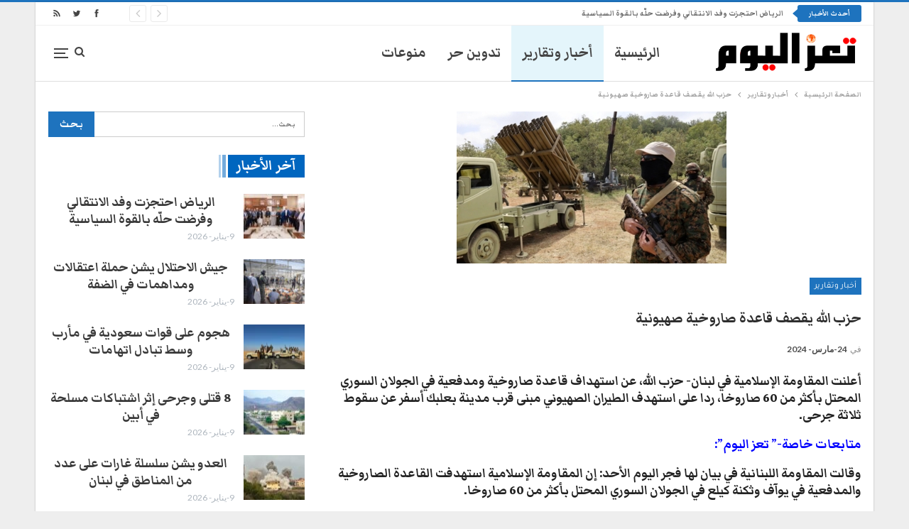

--- FILE ---
content_type: text/html; charset=UTF-8
request_url: https://taiztoday.net/2024/03/24/%D8%AD%D8%B2%D8%A8-%D8%A7%D9%84%D9%84%D9%87-%D9%8A%D9%82%D8%B5%D9%81-%D9%82%D8%A7%D8%B9%D8%AF%D8%A9-%D8%B5%D8%A7%D8%B1%D9%88%D8%AE%D9%8A%D8%A9-%D8%B5%D9%87%D9%8A%D9%88%D9%86%D9%8A%D8%A9/
body_size: 20046
content:
	<!DOCTYPE html>
		<!--[if IE 8]>
	<html class="ie ie8" dir="rtl" lang="ar" prefix="og: https://ogp.me/ns#"> <![endif]-->
	<!--[if IE 9]>
	<html class="ie ie9" dir="rtl" lang="ar" prefix="og: https://ogp.me/ns#"> <![endif]-->
	<!--[if gt IE 9]><!-->
<html dir="rtl" lang="ar" prefix="og: https://ogp.me/ns#"> <!--<![endif]-->
	<head>
				<meta charset="UTF-8">
		<meta http-equiv="X-UA-Compatible" content="IE=edge">
		<meta name="viewport" content="width=device-width, initial-scale=1.0">
		<link rel="pingback" href="https://taiztoday.net/xmlrpc.php"/>

		<title>حزب الله يقصف قاعدة صاروخية صهيونية | تعز اليوم</title>

		<!-- All in One SEO 4.9.2 - aioseo.com -->
	<meta name="description" content="أعلنت المقاومة الإسلامية في لبنان- حزب الله، عن استهداف قاعدة صاروخية ومدفعية في الجولان السوري المحتل بأكثر من 60 صاروخا، ردا على استهدف الطيران الصهيوني مبنى قرب مدينة بعلبك أسفر عن سقوط ثلاثة جرحى. متابعات خاصة-&quot; تعز اليوم&quot;: وقالت المقاومة اللبنانية في بيان لها فجر اليوم الأحد: إن المقاومة الإسلامية استهدفت القاعدة الصاروخية والمدفعية في" />
	<meta name="robots" content="max-image-preview:large" />
	<meta name="author" content="Haithem"/>
	<meta name="keywords" content="#حزب الله,اخبار فلسطين,الاحتلال الاسرائيلي,المقاومة اللبنانية,تعز اليوم,أخبار وتقارير" />
	<link rel="canonical" href="https://taiztoday.net/2024/03/24/%d8%ad%d8%b2%d8%a8-%d8%a7%d9%84%d9%84%d9%87-%d9%8a%d9%82%d8%b5%d9%81-%d9%82%d8%a7%d8%b9%d8%af%d8%a9-%d8%b5%d8%a7%d8%b1%d9%88%d8%ae%d9%8a%d8%a9-%d8%b5%d9%87%d9%8a%d9%88%d9%86%d9%8a%d8%a9/" />
	<meta name="generator" content="All in One SEO (AIOSEO) 4.9.2" />
		<meta property="og:locale" content="ar_AR" />
		<meta property="og:site_name" content="تعز اليوم" />
		<meta property="og:type" content="article" />
		<meta property="og:title" content="حزب الله يقصف قاعدة صاروخية صهيونية | تعز اليوم" />
		<meta property="og:description" content="أعلنت المقاومة الإسلامية في لبنان- حزب الله، عن استهداف قاعدة صاروخية ومدفعية في الجولان السوري المحتل بأكثر من 60 صاروخا، ردا على استهدف الطيران الصهيوني مبنى قرب مدينة بعلبك أسفر عن سقوط ثلاثة جرحى. متابعات خاصة-&quot; تعز اليوم&quot;: وقالت المقاومة اللبنانية في بيان لها فجر اليوم الأحد: إن المقاومة الإسلامية استهدفت القاعدة الصاروخية والمدفعية في" />
		<meta property="og:url" content="https://taiztoday.net/2024/03/24/%d8%ad%d8%b2%d8%a8-%d8%a7%d9%84%d9%84%d9%87-%d9%8a%d9%82%d8%b5%d9%81-%d9%82%d8%a7%d8%b9%d8%af%d8%a9-%d8%b5%d8%a7%d8%b1%d9%88%d8%ae%d9%8a%d8%a9-%d8%b5%d9%87%d9%8a%d9%88%d9%86%d9%8a%d8%a9/" />
		<meta property="og:image" content="https://taiztoday.net/wp-content/uploads/2024/03/2cf1a4666c752f54288f4b98a853a7a7.jpg" />
		<meta property="og:image:secure_url" content="https://taiztoday.net/wp-content/uploads/2024/03/2cf1a4666c752f54288f4b98a853a7a7.jpg" />
		<meta property="og:image:width" content="380" />
		<meta property="og:image:height" content="214" />
		<meta property="article:published_time" content="2024-03-24T14:22:02+00:00" />
		<meta property="article:modified_time" content="2024-03-24T14:22:02+00:00" />
		<meta name="twitter:card" content="summary" />
		<meta name="twitter:title" content="حزب الله يقصف قاعدة صاروخية صهيونية | تعز اليوم" />
		<meta name="twitter:description" content="أعلنت المقاومة الإسلامية في لبنان- حزب الله، عن استهداف قاعدة صاروخية ومدفعية في الجولان السوري المحتل بأكثر من 60 صاروخا، ردا على استهدف الطيران الصهيوني مبنى قرب مدينة بعلبك أسفر عن سقوط ثلاثة جرحى. متابعات خاصة-&quot; تعز اليوم&quot;: وقالت المقاومة اللبنانية في بيان لها فجر اليوم الأحد: إن المقاومة الإسلامية استهدفت القاعدة الصاروخية والمدفعية في" />
		<meta name="twitter:image" content="https://taiztoday.net/wp-content/uploads/2024/03/2cf1a4666c752f54288f4b98a853a7a7.jpg" />
		<script type="application/ld+json" class="aioseo-schema">
			{"@context":"https:\/\/schema.org","@graph":[{"@type":"Article","@id":"https:\/\/taiztoday.net\/2024\/03\/24\/%d8%ad%d8%b2%d8%a8-%d8%a7%d9%84%d9%84%d9%87-%d9%8a%d9%82%d8%b5%d9%81-%d9%82%d8%a7%d8%b9%d8%af%d8%a9-%d8%b5%d8%a7%d8%b1%d9%88%d8%ae%d9%8a%d8%a9-%d8%b5%d9%87%d9%8a%d9%88%d9%86%d9%8a%d8%a9\/#article","name":"\u062d\u0632\u0628 \u0627\u0644\u0644\u0647 \u064a\u0642\u0635\u0641 \u0642\u0627\u0639\u062f\u0629 \u0635\u0627\u0631\u0648\u062e\u064a\u0629 \u0635\u0647\u064a\u0648\u0646\u064a\u0629 | \u062a\u0639\u0632 \u0627\u0644\u064a\u0648\u0645","headline":"\u062d\u0632\u0628 \u0627\u0644\u0644\u0647 \u064a\u0642\u0635\u0641 \u0642\u0627\u0639\u062f\u0629 \u0635\u0627\u0631\u0648\u062e\u064a\u0629 \u0635\u0647\u064a\u0648\u0646\u064a\u0629","author":{"@id":"https:\/\/taiztoday.net\/author\/haithem\/#author"},"publisher":{"@id":"https:\/\/taiztoday.net\/#organization"},"image":{"@type":"ImageObject","url":"https:\/\/taiztoday.net\/wp-content\/uploads\/2024\/03\/2cf1a4666c752f54288f4b98a853a7a7.jpg","width":380,"height":214},"datePublished":"2024-03-24T14:22:02+03:00","dateModified":"2024-03-24T14:22:02+03:00","inLanguage":"ar","mainEntityOfPage":{"@id":"https:\/\/taiztoday.net\/2024\/03\/24\/%d8%ad%d8%b2%d8%a8-%d8%a7%d9%84%d9%84%d9%87-%d9%8a%d9%82%d8%b5%d9%81-%d9%82%d8%a7%d8%b9%d8%af%d8%a9-%d8%b5%d8%a7%d8%b1%d9%88%d8%ae%d9%8a%d8%a9-%d8%b5%d9%87%d9%8a%d9%88%d9%86%d9%8a%d8%a9\/#webpage"},"isPartOf":{"@id":"https:\/\/taiztoday.net\/2024\/03\/24\/%d8%ad%d8%b2%d8%a8-%d8%a7%d9%84%d9%84%d9%87-%d9%8a%d9%82%d8%b5%d9%81-%d9%82%d8%a7%d8%b9%d8%af%d8%a9-%d8%b5%d8%a7%d8%b1%d9%88%d8%ae%d9%8a%d8%a9-%d8%b5%d9%87%d9%8a%d9%88%d9%86%d9%8a%d8%a9\/#webpage"},"articleSection":"\u0623\u062e\u0628\u0627\u0631 \u0648\u062a\u0642\u0627\u0631\u064a\u0631, #\u062d\u0632\u0628 \u0627\u0644\u0644\u0647, \u0627\u062e\u0628\u0627\u0631 \u0641\u0644\u0633\u0637\u064a\u0646, \u0627\u0644\u0627\u062d\u062a\u0644\u0627\u0644 \u0627\u0644\u0627\u0633\u0631\u0627\u0626\u064a\u0644\u064a, \u0627\u0644\u0645\u0642\u0627\u0648\u0645\u0629 \u0627\u0644\u0644\u0628\u0646\u0627\u0646\u064a\u0629, \u062a\u0639\u0632 \u0627\u0644\u064a\u0648\u0645"},{"@type":"BreadcrumbList","@id":"https:\/\/taiztoday.net\/2024\/03\/24\/%d8%ad%d8%b2%d8%a8-%d8%a7%d9%84%d9%84%d9%87-%d9%8a%d9%82%d8%b5%d9%81-%d9%82%d8%a7%d8%b9%d8%af%d8%a9-%d8%b5%d8%a7%d8%b1%d9%88%d8%ae%d9%8a%d8%a9-%d8%b5%d9%87%d9%8a%d9%88%d9%86%d9%8a%d8%a9\/#breadcrumblist","itemListElement":[{"@type":"ListItem","@id":"https:\/\/taiztoday.net#listItem","position":1,"name":"Home","item":"https:\/\/taiztoday.net","nextItem":{"@type":"ListItem","@id":"https:\/\/taiztoday.net\/category\/%d8%a3%d8%ae%d8%a8%d8%a7%d8%b1-%d9%88%d8%aa%d9%82%d8%a7%d8%b1%d9%8a%d8%b1\/#listItem","name":"\u0623\u062e\u0628\u0627\u0631 \u0648\u062a\u0642\u0627\u0631\u064a\u0631"}},{"@type":"ListItem","@id":"https:\/\/taiztoday.net\/category\/%d8%a3%d8%ae%d8%a8%d8%a7%d8%b1-%d9%88%d8%aa%d9%82%d8%a7%d8%b1%d9%8a%d8%b1\/#listItem","position":2,"name":"\u0623\u062e\u0628\u0627\u0631 \u0648\u062a\u0642\u0627\u0631\u064a\u0631","item":"https:\/\/taiztoday.net\/category\/%d8%a3%d8%ae%d8%a8%d8%a7%d8%b1-%d9%88%d8%aa%d9%82%d8%a7%d8%b1%d9%8a%d8%b1\/","nextItem":{"@type":"ListItem","@id":"https:\/\/taiztoday.net\/2024\/03\/24\/%d8%ad%d8%b2%d8%a8-%d8%a7%d9%84%d9%84%d9%87-%d9%8a%d9%82%d8%b5%d9%81-%d9%82%d8%a7%d8%b9%d8%af%d8%a9-%d8%b5%d8%a7%d8%b1%d9%88%d8%ae%d9%8a%d8%a9-%d8%b5%d9%87%d9%8a%d9%88%d9%86%d9%8a%d8%a9\/#listItem","name":"\u062d\u0632\u0628 \u0627\u0644\u0644\u0647 \u064a\u0642\u0635\u0641 \u0642\u0627\u0639\u062f\u0629 \u0635\u0627\u0631\u0648\u062e\u064a\u0629 \u0635\u0647\u064a\u0648\u0646\u064a\u0629"},"previousItem":{"@type":"ListItem","@id":"https:\/\/taiztoday.net#listItem","name":"Home"}},{"@type":"ListItem","@id":"https:\/\/taiztoday.net\/2024\/03\/24\/%d8%ad%d8%b2%d8%a8-%d8%a7%d9%84%d9%84%d9%87-%d9%8a%d9%82%d8%b5%d9%81-%d9%82%d8%a7%d8%b9%d8%af%d8%a9-%d8%b5%d8%a7%d8%b1%d9%88%d8%ae%d9%8a%d8%a9-%d8%b5%d9%87%d9%8a%d9%88%d9%86%d9%8a%d8%a9\/#listItem","position":3,"name":"\u062d\u0632\u0628 \u0627\u0644\u0644\u0647 \u064a\u0642\u0635\u0641 \u0642\u0627\u0639\u062f\u0629 \u0635\u0627\u0631\u0648\u062e\u064a\u0629 \u0635\u0647\u064a\u0648\u0646\u064a\u0629","previousItem":{"@type":"ListItem","@id":"https:\/\/taiztoday.net\/category\/%d8%a3%d8%ae%d8%a8%d8%a7%d8%b1-%d9%88%d8%aa%d9%82%d8%a7%d8%b1%d9%8a%d8%b1\/#listItem","name":"\u0623\u062e\u0628\u0627\u0631 \u0648\u062a\u0642\u0627\u0631\u064a\u0631"}}]},{"@type":"Organization","@id":"https:\/\/taiztoday.net\/#organization","name":"\u062a\u0639\u0632 \u0627\u0644\u064a\u0648\u0645","description":"\u0627\u0644\u0645\u0648\u0642\u0639 \u0627\u0644\u0625\u062e\u0628\u0627\u0631\u064a \u0627\u0644\u0623\u0648\u0644 \u0627\u0644\u0630\u064a \u064a\u0647\u062a\u0645 \u0628\u0634\u0624\u0648\u0646 \u0645\u062d\u0627\u0641\u0638\u0629 \u062a\u0639\u0632 \u062e\u0635\u0648\u0635\u0627\u064b \u0648\u0634\u0624\u0648\u0646 \u0627\u0644\u064a\u0645\u0646 \u0639\u0645\u0648\u0645\u0627\u064b","url":"https:\/\/taiztoday.net\/"},{"@type":"Person","@id":"https:\/\/taiztoday.net\/author\/haithem\/#author","url":"https:\/\/taiztoday.net\/author\/haithem\/","name":"Haithem","image":{"@type":"ImageObject","@id":"https:\/\/taiztoday.net\/2024\/03\/24\/%d8%ad%d8%b2%d8%a8-%d8%a7%d9%84%d9%84%d9%87-%d9%8a%d9%82%d8%b5%d9%81-%d9%82%d8%a7%d8%b9%d8%af%d8%a9-%d8%b5%d8%a7%d8%b1%d9%88%d8%ae%d9%8a%d8%a9-%d8%b5%d9%87%d9%8a%d9%88%d9%86%d9%8a%d8%a9\/#authorImage","url":"https:\/\/secure.gravatar.com\/avatar\/4e85d9e07c6ac7b8c89317d888649a37a9f2c73535c9560bf5fac54343b17bb5?s=96&d=mm&r=g","width":96,"height":96,"caption":"Haithem"}},{"@type":"WebPage","@id":"https:\/\/taiztoday.net\/2024\/03\/24\/%d8%ad%d8%b2%d8%a8-%d8%a7%d9%84%d9%84%d9%87-%d9%8a%d9%82%d8%b5%d9%81-%d9%82%d8%a7%d8%b9%d8%af%d8%a9-%d8%b5%d8%a7%d8%b1%d9%88%d8%ae%d9%8a%d8%a9-%d8%b5%d9%87%d9%8a%d9%88%d9%86%d9%8a%d8%a9\/#webpage","url":"https:\/\/taiztoday.net\/2024\/03\/24\/%d8%ad%d8%b2%d8%a8-%d8%a7%d9%84%d9%84%d9%87-%d9%8a%d9%82%d8%b5%d9%81-%d9%82%d8%a7%d8%b9%d8%af%d8%a9-%d8%b5%d8%a7%d8%b1%d9%88%d8%ae%d9%8a%d8%a9-%d8%b5%d9%87%d9%8a%d9%88%d9%86%d9%8a%d8%a9\/","name":"\u062d\u0632\u0628 \u0627\u0644\u0644\u0647 \u064a\u0642\u0635\u0641 \u0642\u0627\u0639\u062f\u0629 \u0635\u0627\u0631\u0648\u062e\u064a\u0629 \u0635\u0647\u064a\u0648\u0646\u064a\u0629 | \u062a\u0639\u0632 \u0627\u0644\u064a\u0648\u0645","description":"\u0623\u0639\u0644\u0646\u062a \u0627\u0644\u0645\u0642\u0627\u0648\u0645\u0629 \u0627\u0644\u0625\u0633\u0644\u0627\u0645\u064a\u0629 \u0641\u064a \u0644\u0628\u0646\u0627\u0646- \u062d\u0632\u0628 \u0627\u0644\u0644\u0647\u060c \u0639\u0646 \u0627\u0633\u062a\u0647\u062f\u0627\u0641 \u0642\u0627\u0639\u062f\u0629 \u0635\u0627\u0631\u0648\u062e\u064a\u0629 \u0648\u0645\u062f\u0641\u0639\u064a\u0629 \u0641\u064a \u0627\u0644\u062c\u0648\u0644\u0627\u0646 \u0627\u0644\u0633\u0648\u0631\u064a \u0627\u0644\u0645\u062d\u062a\u0644 \u0628\u0623\u0643\u062b\u0631 \u0645\u0646 60 \u0635\u0627\u0631\u0648\u062e\u0627\u060c \u0631\u062f\u0627 \u0639\u0644\u0649 \u0627\u0633\u062a\u0647\u062f\u0641 \u0627\u0644\u0637\u064a\u0631\u0627\u0646 \u0627\u0644\u0635\u0647\u064a\u0648\u0646\u064a \u0645\u0628\u0646\u0649 \u0642\u0631\u0628 \u0645\u062f\u064a\u0646\u0629 \u0628\u0639\u0644\u0628\u0643 \u0623\u0633\u0641\u0631 \u0639\u0646 \u0633\u0642\u0648\u0637 \u062b\u0644\u0627\u062b\u0629 \u062c\u0631\u062d\u0649. \u0645\u062a\u0627\u0628\u0639\u0627\u062a \u062e\u0627\u0635\u0629-\" \u062a\u0639\u0632 \u0627\u0644\u064a\u0648\u0645\": \u0648\u0642\u0627\u0644\u062a \u0627\u0644\u0645\u0642\u0627\u0648\u0645\u0629 \u0627\u0644\u0644\u0628\u0646\u0627\u0646\u064a\u0629 \u0641\u064a \u0628\u064a\u0627\u0646 \u0644\u0647\u0627 \u0641\u062c\u0631 \u0627\u0644\u064a\u0648\u0645 \u0627\u0644\u0623\u062d\u062f: \u0625\u0646 \u0627\u0644\u0645\u0642\u0627\u0648\u0645\u0629 \u0627\u0644\u0625\u0633\u0644\u0627\u0645\u064a\u0629 \u0627\u0633\u062a\u0647\u062f\u0641\u062a \u0627\u0644\u0642\u0627\u0639\u062f\u0629 \u0627\u0644\u0635\u0627\u0631\u0648\u062e\u064a\u0629 \u0648\u0627\u0644\u0645\u062f\u0641\u0639\u064a\u0629 \u0641\u064a","inLanguage":"ar","isPartOf":{"@id":"https:\/\/taiztoday.net\/#website"},"breadcrumb":{"@id":"https:\/\/taiztoday.net\/2024\/03\/24\/%d8%ad%d8%b2%d8%a8-%d8%a7%d9%84%d9%84%d9%87-%d9%8a%d9%82%d8%b5%d9%81-%d9%82%d8%a7%d8%b9%d8%af%d8%a9-%d8%b5%d8%a7%d8%b1%d9%88%d8%ae%d9%8a%d8%a9-%d8%b5%d9%87%d9%8a%d9%88%d9%86%d9%8a%d8%a9\/#breadcrumblist"},"author":{"@id":"https:\/\/taiztoday.net\/author\/haithem\/#author"},"creator":{"@id":"https:\/\/taiztoday.net\/author\/haithem\/#author"},"image":{"@type":"ImageObject","url":"https:\/\/taiztoday.net\/wp-content\/uploads\/2024\/03\/2cf1a4666c752f54288f4b98a853a7a7.jpg","@id":"https:\/\/taiztoday.net\/2024\/03\/24\/%d8%ad%d8%b2%d8%a8-%d8%a7%d9%84%d9%84%d9%87-%d9%8a%d9%82%d8%b5%d9%81-%d9%82%d8%a7%d8%b9%d8%af%d8%a9-%d8%b5%d8%a7%d8%b1%d9%88%d8%ae%d9%8a%d8%a9-%d8%b5%d9%87%d9%8a%d9%88%d9%86%d9%8a%d8%a9\/#mainImage","width":380,"height":214},"primaryImageOfPage":{"@id":"https:\/\/taiztoday.net\/2024\/03\/24\/%d8%ad%d8%b2%d8%a8-%d8%a7%d9%84%d9%84%d9%87-%d9%8a%d9%82%d8%b5%d9%81-%d9%82%d8%a7%d8%b9%d8%af%d8%a9-%d8%b5%d8%a7%d8%b1%d9%88%d8%ae%d9%8a%d8%a9-%d8%b5%d9%87%d9%8a%d9%88%d9%86%d9%8a%d8%a9\/#mainImage"},"datePublished":"2024-03-24T14:22:02+03:00","dateModified":"2024-03-24T14:22:02+03:00"},{"@type":"WebSite","@id":"https:\/\/taiztoday.net\/#website","url":"https:\/\/taiztoday.net\/","name":"\u062a\u0639\u0632 \u0627\u0644\u064a\u0648\u0645","description":"\u0627\u0644\u0645\u0648\u0642\u0639 \u0627\u0644\u0625\u062e\u0628\u0627\u0631\u064a \u0627\u0644\u0623\u0648\u0644 \u0627\u0644\u0630\u064a \u064a\u0647\u062a\u0645 \u0628\u0634\u0624\u0648\u0646 \u0645\u062d\u0627\u0641\u0638\u0629 \u062a\u0639\u0632 \u062e\u0635\u0648\u0635\u0627\u064b \u0648\u0634\u0624\u0648\u0646 \u0627\u0644\u064a\u0645\u0646 \u0639\u0645\u0648\u0645\u0627\u064b","inLanguage":"ar","publisher":{"@id":"https:\/\/taiztoday.net\/#organization"}}]}
		</script>
		<!-- All in One SEO -->


<!-- Better Open Graph, Schema.org & Twitter Integration -->
<meta property="og:locale" content="ar"/>
<meta property="og:site_name" content="تعز اليوم"/>
<meta property="og:url" content="https://taiztoday.net/2024/03/24/%d8%ad%d8%b2%d8%a8-%d8%a7%d9%84%d9%84%d9%87-%d9%8a%d9%82%d8%b5%d9%81-%d9%82%d8%a7%d8%b9%d8%af%d8%a9-%d8%b5%d8%a7%d8%b1%d9%88%d8%ae%d9%8a%d8%a9-%d8%b5%d9%87%d9%8a%d9%88%d9%86%d9%8a%d8%a9/"/>
<meta property="og:title" content="حزب الله يقصف قاعدة صاروخية صهيونية"/>
<meta property="og:image" content="https://taiztoday.net/wp-content/uploads/2024/03/2cf1a4666c752f54288f4b98a853a7a7.jpg"/>
<meta property="article:section" content="أخبار وتقارير"/>
<meta property="article:tag" content="تعز اليوم"/>
<meta property="og:description" content="أعلنت المقاومة الإسلامية في لبنان- حزب الله، عن استهداف قاعدة صاروخية ومدفعية في الجولان السوري المحتل بأكثر من 60 صاروخا، ردا على استهدف الطيران الصهيوني مبنى قرب مدينة بعلبك أسفر عن سقوط ثلاثة جرحى.متابعات خاصة-&quot; تعز اليوم&quot;:وقالت المقاومة اللبنانية"/>
<meta property="og:type" content="article"/>
<meta name="twitter:card" content="summary"/>
<meta name="twitter:url" content="https://taiztoday.net/2024/03/24/%d8%ad%d8%b2%d8%a8-%d8%a7%d9%84%d9%84%d9%87-%d9%8a%d9%82%d8%b5%d9%81-%d9%82%d8%a7%d8%b9%d8%af%d8%a9-%d8%b5%d8%a7%d8%b1%d9%88%d8%ae%d9%8a%d8%a9-%d8%b5%d9%87%d9%8a%d9%88%d9%86%d9%8a%d8%a9/"/>
<meta name="twitter:title" content="حزب الله يقصف قاعدة صاروخية صهيونية"/>
<meta name="twitter:description" content="أعلنت المقاومة الإسلامية في لبنان- حزب الله، عن استهداف قاعدة صاروخية ومدفعية في الجولان السوري المحتل بأكثر من 60 صاروخا، ردا على استهدف الطيران الصهيوني مبنى قرب مدينة بعلبك أسفر عن سقوط ثلاثة جرحى.متابعات خاصة-&quot; تعز اليوم&quot;:وقالت المقاومة اللبنانية"/>
<meta name="twitter:image" content="https://taiztoday.net/wp-content/uploads/2024/03/2cf1a4666c752f54288f4b98a853a7a7.jpg"/>
<!-- / Better Open Graph, Schema.org & Twitter Integration. -->
<link rel='dns-prefetch' href='//fonts.googleapis.com' />
<link rel="alternate" type="application/rss+xml" title="تعز اليوم &laquo; الخلاصة" href="https://taiztoday.net/feed/" />
<link rel="alternate" type="application/rss+xml" title="تعز اليوم &laquo; خلاصة التعليقات" href="https://taiztoday.net/comments/feed/" />
<link rel="alternate" title="oEmbed (JSON)" type="application/json+oembed" href="https://taiztoday.net/wp-json/oembed/1.0/embed?url=https%3A%2F%2Ftaiztoday.net%2F2024%2F03%2F24%2F%25d8%25ad%25d8%25b2%25d8%25a8-%25d8%25a7%25d9%2584%25d9%2584%25d9%2587-%25d9%258a%25d9%2582%25d8%25b5%25d9%2581-%25d9%2582%25d8%25a7%25d8%25b9%25d8%25af%25d8%25a9-%25d8%25b5%25d8%25a7%25d8%25b1%25d9%2588%25d8%25ae%25d9%258a%25d8%25a9-%25d8%25b5%25d9%2587%25d9%258a%25d9%2588%25d9%2586%25d9%258a%25d8%25a9%2F" />
<link rel="alternate" title="oEmbed (XML)" type="text/xml+oembed" href="https://taiztoday.net/wp-json/oembed/1.0/embed?url=https%3A%2F%2Ftaiztoday.net%2F2024%2F03%2F24%2F%25d8%25ad%25d8%25b2%25d8%25a8-%25d8%25a7%25d9%2584%25d9%2584%25d9%2587-%25d9%258a%25d9%2582%25d8%25b5%25d9%2581-%25d9%2582%25d8%25a7%25d8%25b9%25d8%25af%25d8%25a9-%25d8%25b5%25d8%25a7%25d8%25b1%25d9%2588%25d8%25ae%25d9%258a%25d8%25a9-%25d8%25b5%25d9%2587%25d9%258a%25d9%2588%25d9%2586%25d9%258a%25d8%25a9%2F&#038;format=xml" />
<style id='wp-img-auto-sizes-contain-inline-css' type='text/css'>
img:is([sizes=auto i],[sizes^="auto," i]){contain-intrinsic-size:3000px 1500px}
/*# sourceURL=wp-img-auto-sizes-contain-inline-css */
</style>
<style id='wp-emoji-styles-inline-css' type='text/css'>

	img.wp-smiley, img.emoji {
		display: inline !important;
		border: none !important;
		box-shadow: none !important;
		height: 1em !important;
		width: 1em !important;
		margin: 0 0.07em !important;
		vertical-align: -0.1em !important;
		background: none !important;
		padding: 0 !important;
	}
/*# sourceURL=wp-emoji-styles-inline-css */
</style>
<style id='wp-block-library-inline-css' type='text/css'>
:root{--wp-block-synced-color:#7a00df;--wp-block-synced-color--rgb:122,0,223;--wp-bound-block-color:var(--wp-block-synced-color);--wp-editor-canvas-background:#ddd;--wp-admin-theme-color:#007cba;--wp-admin-theme-color--rgb:0,124,186;--wp-admin-theme-color-darker-10:#006ba1;--wp-admin-theme-color-darker-10--rgb:0,107,160.5;--wp-admin-theme-color-darker-20:#005a87;--wp-admin-theme-color-darker-20--rgb:0,90,135;--wp-admin-border-width-focus:2px}@media (min-resolution:192dpi){:root{--wp-admin-border-width-focus:1.5px}}.wp-element-button{cursor:pointer}:root .has-very-light-gray-background-color{background-color:#eee}:root .has-very-dark-gray-background-color{background-color:#313131}:root .has-very-light-gray-color{color:#eee}:root .has-very-dark-gray-color{color:#313131}:root .has-vivid-green-cyan-to-vivid-cyan-blue-gradient-background{background:linear-gradient(135deg,#00d084,#0693e3)}:root .has-purple-crush-gradient-background{background:linear-gradient(135deg,#34e2e4,#4721fb 50%,#ab1dfe)}:root .has-hazy-dawn-gradient-background{background:linear-gradient(135deg,#faaca8,#dad0ec)}:root .has-subdued-olive-gradient-background{background:linear-gradient(135deg,#fafae1,#67a671)}:root .has-atomic-cream-gradient-background{background:linear-gradient(135deg,#fdd79a,#004a59)}:root .has-nightshade-gradient-background{background:linear-gradient(135deg,#330968,#31cdcf)}:root .has-midnight-gradient-background{background:linear-gradient(135deg,#020381,#2874fc)}:root{--wp--preset--font-size--normal:16px;--wp--preset--font-size--huge:42px}.has-regular-font-size{font-size:1em}.has-larger-font-size{font-size:2.625em}.has-normal-font-size{font-size:var(--wp--preset--font-size--normal)}.has-huge-font-size{font-size:var(--wp--preset--font-size--huge)}.has-text-align-center{text-align:center}.has-text-align-left{text-align:left}.has-text-align-right{text-align:right}.has-fit-text{white-space:nowrap!important}#end-resizable-editor-section{display:none}.aligncenter{clear:both}.items-justified-left{justify-content:flex-start}.items-justified-center{justify-content:center}.items-justified-right{justify-content:flex-end}.items-justified-space-between{justify-content:space-between}.screen-reader-text{border:0;clip-path:inset(50%);height:1px;margin:-1px;overflow:hidden;padding:0;position:absolute;width:1px;word-wrap:normal!important}.screen-reader-text:focus{background-color:#ddd;clip-path:none;color:#444;display:block;font-size:1em;height:auto;left:5px;line-height:normal;padding:15px 23px 14px;text-decoration:none;top:5px;width:auto;z-index:100000}html :where(.has-border-color){border-style:solid}html :where([style*=border-top-color]){border-top-style:solid}html :where([style*=border-right-color]){border-right-style:solid}html :where([style*=border-bottom-color]){border-bottom-style:solid}html :where([style*=border-left-color]){border-left-style:solid}html :where([style*=border-width]){border-style:solid}html :where([style*=border-top-width]){border-top-style:solid}html :where([style*=border-right-width]){border-right-style:solid}html :where([style*=border-bottom-width]){border-bottom-style:solid}html :where([style*=border-left-width]){border-left-style:solid}html :where(img[class*=wp-image-]){height:auto;max-width:100%}:where(figure){margin:0 0 1em}html :where(.is-position-sticky){--wp-admin--admin-bar--position-offset:var(--wp-admin--admin-bar--height,0px)}@media screen and (max-width:600px){html :where(.is-position-sticky){--wp-admin--admin-bar--position-offset:0px}}

/*# sourceURL=wp-block-library-inline-css */
</style><style id='global-styles-inline-css' type='text/css'>
:root{--wp--preset--aspect-ratio--square: 1;--wp--preset--aspect-ratio--4-3: 4/3;--wp--preset--aspect-ratio--3-4: 3/4;--wp--preset--aspect-ratio--3-2: 3/2;--wp--preset--aspect-ratio--2-3: 2/3;--wp--preset--aspect-ratio--16-9: 16/9;--wp--preset--aspect-ratio--9-16: 9/16;--wp--preset--color--black: #000000;--wp--preset--color--cyan-bluish-gray: #abb8c3;--wp--preset--color--white: #ffffff;--wp--preset--color--pale-pink: #f78da7;--wp--preset--color--vivid-red: #cf2e2e;--wp--preset--color--luminous-vivid-orange: #ff6900;--wp--preset--color--luminous-vivid-amber: #fcb900;--wp--preset--color--light-green-cyan: #7bdcb5;--wp--preset--color--vivid-green-cyan: #00d084;--wp--preset--color--pale-cyan-blue: #8ed1fc;--wp--preset--color--vivid-cyan-blue: #0693e3;--wp--preset--color--vivid-purple: #9b51e0;--wp--preset--gradient--vivid-cyan-blue-to-vivid-purple: linear-gradient(135deg,rgb(6,147,227) 0%,rgb(155,81,224) 100%);--wp--preset--gradient--light-green-cyan-to-vivid-green-cyan: linear-gradient(135deg,rgb(122,220,180) 0%,rgb(0,208,130) 100%);--wp--preset--gradient--luminous-vivid-amber-to-luminous-vivid-orange: linear-gradient(135deg,rgb(252,185,0) 0%,rgb(255,105,0) 100%);--wp--preset--gradient--luminous-vivid-orange-to-vivid-red: linear-gradient(135deg,rgb(255,105,0) 0%,rgb(207,46,46) 100%);--wp--preset--gradient--very-light-gray-to-cyan-bluish-gray: linear-gradient(135deg,rgb(238,238,238) 0%,rgb(169,184,195) 100%);--wp--preset--gradient--cool-to-warm-spectrum: linear-gradient(135deg,rgb(74,234,220) 0%,rgb(151,120,209) 20%,rgb(207,42,186) 40%,rgb(238,44,130) 60%,rgb(251,105,98) 80%,rgb(254,248,76) 100%);--wp--preset--gradient--blush-light-purple: linear-gradient(135deg,rgb(255,206,236) 0%,rgb(152,150,240) 100%);--wp--preset--gradient--blush-bordeaux: linear-gradient(135deg,rgb(254,205,165) 0%,rgb(254,45,45) 50%,rgb(107,0,62) 100%);--wp--preset--gradient--luminous-dusk: linear-gradient(135deg,rgb(255,203,112) 0%,rgb(199,81,192) 50%,rgb(65,88,208) 100%);--wp--preset--gradient--pale-ocean: linear-gradient(135deg,rgb(255,245,203) 0%,rgb(182,227,212) 50%,rgb(51,167,181) 100%);--wp--preset--gradient--electric-grass: linear-gradient(135deg,rgb(202,248,128) 0%,rgb(113,206,126) 100%);--wp--preset--gradient--midnight: linear-gradient(135deg,rgb(2,3,129) 0%,rgb(40,116,252) 100%);--wp--preset--font-size--small: 13px;--wp--preset--font-size--medium: 20px;--wp--preset--font-size--large: 36px;--wp--preset--font-size--x-large: 42px;--wp--preset--spacing--20: 0.44rem;--wp--preset--spacing--30: 0.67rem;--wp--preset--spacing--40: 1rem;--wp--preset--spacing--50: 1.5rem;--wp--preset--spacing--60: 2.25rem;--wp--preset--spacing--70: 3.38rem;--wp--preset--spacing--80: 5.06rem;--wp--preset--shadow--natural: 6px 6px 9px rgba(0, 0, 0, 0.2);--wp--preset--shadow--deep: 12px 12px 50px rgba(0, 0, 0, 0.4);--wp--preset--shadow--sharp: 6px 6px 0px rgba(0, 0, 0, 0.2);--wp--preset--shadow--outlined: 6px 6px 0px -3px rgb(255, 255, 255), 6px 6px rgb(0, 0, 0);--wp--preset--shadow--crisp: 6px 6px 0px rgb(0, 0, 0);}:where(.is-layout-flex){gap: 0.5em;}:where(.is-layout-grid){gap: 0.5em;}body .is-layout-flex{display: flex;}.is-layout-flex{flex-wrap: wrap;align-items: center;}.is-layout-flex > :is(*, div){margin: 0;}body .is-layout-grid{display: grid;}.is-layout-grid > :is(*, div){margin: 0;}:where(.wp-block-columns.is-layout-flex){gap: 2em;}:where(.wp-block-columns.is-layout-grid){gap: 2em;}:where(.wp-block-post-template.is-layout-flex){gap: 1.25em;}:where(.wp-block-post-template.is-layout-grid){gap: 1.25em;}.has-black-color{color: var(--wp--preset--color--black) !important;}.has-cyan-bluish-gray-color{color: var(--wp--preset--color--cyan-bluish-gray) !important;}.has-white-color{color: var(--wp--preset--color--white) !important;}.has-pale-pink-color{color: var(--wp--preset--color--pale-pink) !important;}.has-vivid-red-color{color: var(--wp--preset--color--vivid-red) !important;}.has-luminous-vivid-orange-color{color: var(--wp--preset--color--luminous-vivid-orange) !important;}.has-luminous-vivid-amber-color{color: var(--wp--preset--color--luminous-vivid-amber) !important;}.has-light-green-cyan-color{color: var(--wp--preset--color--light-green-cyan) !important;}.has-vivid-green-cyan-color{color: var(--wp--preset--color--vivid-green-cyan) !important;}.has-pale-cyan-blue-color{color: var(--wp--preset--color--pale-cyan-blue) !important;}.has-vivid-cyan-blue-color{color: var(--wp--preset--color--vivid-cyan-blue) !important;}.has-vivid-purple-color{color: var(--wp--preset--color--vivid-purple) !important;}.has-black-background-color{background-color: var(--wp--preset--color--black) !important;}.has-cyan-bluish-gray-background-color{background-color: var(--wp--preset--color--cyan-bluish-gray) !important;}.has-white-background-color{background-color: var(--wp--preset--color--white) !important;}.has-pale-pink-background-color{background-color: var(--wp--preset--color--pale-pink) !important;}.has-vivid-red-background-color{background-color: var(--wp--preset--color--vivid-red) !important;}.has-luminous-vivid-orange-background-color{background-color: var(--wp--preset--color--luminous-vivid-orange) !important;}.has-luminous-vivid-amber-background-color{background-color: var(--wp--preset--color--luminous-vivid-amber) !important;}.has-light-green-cyan-background-color{background-color: var(--wp--preset--color--light-green-cyan) !important;}.has-vivid-green-cyan-background-color{background-color: var(--wp--preset--color--vivid-green-cyan) !important;}.has-pale-cyan-blue-background-color{background-color: var(--wp--preset--color--pale-cyan-blue) !important;}.has-vivid-cyan-blue-background-color{background-color: var(--wp--preset--color--vivid-cyan-blue) !important;}.has-vivid-purple-background-color{background-color: var(--wp--preset--color--vivid-purple) !important;}.has-black-border-color{border-color: var(--wp--preset--color--black) !important;}.has-cyan-bluish-gray-border-color{border-color: var(--wp--preset--color--cyan-bluish-gray) !important;}.has-white-border-color{border-color: var(--wp--preset--color--white) !important;}.has-pale-pink-border-color{border-color: var(--wp--preset--color--pale-pink) !important;}.has-vivid-red-border-color{border-color: var(--wp--preset--color--vivid-red) !important;}.has-luminous-vivid-orange-border-color{border-color: var(--wp--preset--color--luminous-vivid-orange) !important;}.has-luminous-vivid-amber-border-color{border-color: var(--wp--preset--color--luminous-vivid-amber) !important;}.has-light-green-cyan-border-color{border-color: var(--wp--preset--color--light-green-cyan) !important;}.has-vivid-green-cyan-border-color{border-color: var(--wp--preset--color--vivid-green-cyan) !important;}.has-pale-cyan-blue-border-color{border-color: var(--wp--preset--color--pale-cyan-blue) !important;}.has-vivid-cyan-blue-border-color{border-color: var(--wp--preset--color--vivid-cyan-blue) !important;}.has-vivid-purple-border-color{border-color: var(--wp--preset--color--vivid-purple) !important;}.has-vivid-cyan-blue-to-vivid-purple-gradient-background{background: var(--wp--preset--gradient--vivid-cyan-blue-to-vivid-purple) !important;}.has-light-green-cyan-to-vivid-green-cyan-gradient-background{background: var(--wp--preset--gradient--light-green-cyan-to-vivid-green-cyan) !important;}.has-luminous-vivid-amber-to-luminous-vivid-orange-gradient-background{background: var(--wp--preset--gradient--luminous-vivid-amber-to-luminous-vivid-orange) !important;}.has-luminous-vivid-orange-to-vivid-red-gradient-background{background: var(--wp--preset--gradient--luminous-vivid-orange-to-vivid-red) !important;}.has-very-light-gray-to-cyan-bluish-gray-gradient-background{background: var(--wp--preset--gradient--very-light-gray-to-cyan-bluish-gray) !important;}.has-cool-to-warm-spectrum-gradient-background{background: var(--wp--preset--gradient--cool-to-warm-spectrum) !important;}.has-blush-light-purple-gradient-background{background: var(--wp--preset--gradient--blush-light-purple) !important;}.has-blush-bordeaux-gradient-background{background: var(--wp--preset--gradient--blush-bordeaux) !important;}.has-luminous-dusk-gradient-background{background: var(--wp--preset--gradient--luminous-dusk) !important;}.has-pale-ocean-gradient-background{background: var(--wp--preset--gradient--pale-ocean) !important;}.has-electric-grass-gradient-background{background: var(--wp--preset--gradient--electric-grass) !important;}.has-midnight-gradient-background{background: var(--wp--preset--gradient--midnight) !important;}.has-small-font-size{font-size: var(--wp--preset--font-size--small) !important;}.has-medium-font-size{font-size: var(--wp--preset--font-size--medium) !important;}.has-large-font-size{font-size: var(--wp--preset--font-size--large) !important;}.has-x-large-font-size{font-size: var(--wp--preset--font-size--x-large) !important;}
/*# sourceURL=global-styles-inline-css */
</style>

<style id='classic-theme-styles-inline-css' type='text/css'>
/*! This file is auto-generated */
.wp-block-button__link{color:#fff;background-color:#32373c;border-radius:9999px;box-shadow:none;text-decoration:none;padding:calc(.667em + 2px) calc(1.333em + 2px);font-size:1.125em}.wp-block-file__button{background:#32373c;color:#fff;text-decoration:none}
/*# sourceURL=/wp-includes/css/classic-themes.min.css */
</style>
<link rel='stylesheet' id='better-framework-main-fonts-css' href='https://fonts.googleapis.com/css?family=Lato:400,700%7CRoboto:400,500' type='text/css' media='all' />
<script type="text/javascript" src="https://taiztoday.net/wp-includes/js/jquery/jquery.min.js?ver=3.7.1" id="jquery-core-js"></script>
<script type="text/javascript" src="https://taiztoday.net/wp-includes/js/jquery/jquery-migrate.min.js?ver=3.4.1" id="jquery-migrate-js"></script>
<script></script><link rel="https://api.w.org/" href="https://taiztoday.net/wp-json/" /><link rel="alternate" title="JSON" type="application/json" href="https://taiztoday.net/wp-json/wp/v2/posts/38878" /><link rel="EditURI" type="application/rsd+xml" title="RSD" href="https://taiztoday.net/xmlrpc.php?rsd" />
<meta name="generator" content="WordPress 6.9" />
<link rel='shortlink' href='https://taiztoday.net/?p=38878' />
<script async src="https://pagead2.googlesyndication.com/pagead/js/adsbygoogle.js?client=ca-pub-7282233746324670"
     crossorigin="anonymous"></script><!-- Global site tag (gtag.js) - Google Analytics -->
<script async src="https://www.googletagmanager.com/gtag/js?id=UA-202535557-4"></script>
<script>
  window.dataLayer = window.dataLayer || [];
  function gtag(){dataLayer.push(arguments);}
  gtag('js', new Date());

  gtag('config', 'UA-202535557-4');
</script>

















<script async src="https://pagead2.googlesyndication.com/pagead/js/adsbygoogle.js?client=ca-pub-3435447462616605"
     crossorigin="anonymous"></script>
     
     
     
     
     
     
     
     
 <script async src="https://pagead2.googlesyndication.com/pagead/js/adsbygoogle.js?client=ca-pub-8768180954658433"
     crossorigin="anonymous"></script>    
   
   
   
   
   
   
   
   
   
   
   
   
   
   
   <script async src="https://pagead2.googlesyndication.com/pagead/js/adsbygoogle.js?client=ca-pub-5377291361789940"
     crossorigin="anonymous"></script>
   
   
   
   
   
   
   
   
   
   
   
   
   
   <script async src="https://pagead2.googlesyndication.com/pagead/js/adsbygoogle.js?client=ca-pub-2003827864088173"
     crossorigin="anonymous"></script>
   
   
   
   
   
   
   
   
   
   
   
   
   
   
   <script async src="https://pagead2.googlesyndication.com/pagead/js/adsbygoogle.js?client=ca-pub-9670247468251945"
     crossorigin="anonymous"></script><meta name="generator" content="Powered by WPBakery Page Builder - drag and drop page builder for WordPress."/>
<script type="application/ld+json">{
    "@context": "http:\/\/schema.org\/",
    "@type": "organization",
    "@id": "#organization",
    "logo": {
        "@type": "ImageObject",
        "url": "https:\/\/taiztoday.net\/wp-content\/uploads\/2019\/12\/logo-taiztoday.png"
    },
    "url": "https:\/\/taiztoday.net\/",
    "name": "\u062a\u0639\u0632 \u0627\u0644\u064a\u0648\u0645",
    "description": "\u0627\u0644\u0645\u0648\u0642\u0639 \u0627\u0644\u0625\u062e\u0628\u0627\u0631\u064a \u0627\u0644\u0623\u0648\u0644 \u0627\u0644\u0630\u064a \u064a\u0647\u062a\u0645 \u0628\u0634\u0624\u0648\u0646 \u0645\u062d\u0627\u0641\u0638\u0629 \u062a\u0639\u0632 \u062e\u0635\u0648\u0635\u0627\u064b \u0648\u0634\u0624\u0648\u0646 \u0627\u0644\u064a\u0645\u0646 \u0639\u0645\u0648\u0645\u0627\u064b"
}</script>
<script type="application/ld+json">{
    "@context": "http:\/\/schema.org\/",
    "@type": "WebSite",
    "name": "\u062a\u0639\u0632 \u0627\u0644\u064a\u0648\u0645",
    "alternateName": "\u0627\u0644\u0645\u0648\u0642\u0639 \u0627\u0644\u0625\u062e\u0628\u0627\u0631\u064a \u0627\u0644\u0623\u0648\u0644 \u0627\u0644\u0630\u064a \u064a\u0647\u062a\u0645 \u0628\u0634\u0624\u0648\u0646 \u0645\u062d\u0627\u0641\u0638\u0629 \u062a\u0639\u0632 \u062e\u0635\u0648\u0635\u0627\u064b \u0648\u0634\u0624\u0648\u0646 \u0627\u0644\u064a\u0645\u0646 \u0639\u0645\u0648\u0645\u0627\u064b",
    "url": "https:\/\/taiztoday.net\/"
}</script>
<script type="application/ld+json">{
    "@context": "http:\/\/schema.org\/",
    "@type": "BlogPosting",
    "headline": "\u062d\u0632\u0628 \u0627\u0644\u0644\u0647 \u064a\u0642\u0635\u0641 \u0642\u0627\u0639\u062f\u0629 \u0635\u0627\u0631\u0648\u062e\u064a\u0629 \u0635\u0647\u064a\u0648\u0646\u064a\u0629",
    "description": "\u0623\u0639\u0644\u0646\u062a \u0627\u0644\u0645\u0642\u0627\u0648\u0645\u0629 \u0627\u0644\u0625\u0633\u0644\u0627\u0645\u064a\u0629 \u0641\u064a \u0644\u0628\u0646\u0627\u0646- \u062d\u0632\u0628 \u0627\u0644\u0644\u0647\u060c \u0639\u0646 \u0627\u0633\u062a\u0647\u062f\u0627\u0641 \u0642\u0627\u0639\u062f\u0629 \u0635\u0627\u0631\u0648\u062e\u064a\u0629 \u0648\u0645\u062f\u0641\u0639\u064a\u0629 \u0641\u064a \u0627\u0644\u062c\u0648\u0644\u0627\u0646 \u0627\u0644\u0633\u0648\u0631\u064a \u0627\u0644\u0645\u062d\u062a\u0644 \u0628\u0623\u0643\u062b\u0631 \u0645\u0646 60 \u0635\u0627\u0631\u0648\u062e\u0627\u060c \u0631\u062f\u0627 \u0639\u0644\u0649 \u0627\u0633\u062a\u0647\u062f\u0641 \u0627\u0644\u0637\u064a\u0631\u0627\u0646 \u0627\u0644\u0635\u0647\u064a\u0648\u0646\u064a \u0645\u0628\u0646\u0649 \u0642\u0631\u0628 \u0645\u062f\u064a\u0646\u0629 \u0628\u0639\u0644\u0628\u0643 \u0623\u0633\u0641\u0631 \u0639\u0646 \u0633\u0642\u0648\u0637 \u062b\u0644\u0627\u062b\u0629 \u062c\u0631\u062d\u0649.\u0645\u062a\u0627\u0628\u0639\u0627\u062a \u062e\u0627\u0635\u0629-\" \u062a\u0639\u0632 \u0627\u0644\u064a\u0648\u0645\":\u0648\u0642\u0627\u0644\u062a \u0627\u0644\u0645\u0642\u0627\u0648\u0645\u0629 \u0627\u0644\u0644\u0628\u0646\u0627\u0646\u064a\u0629",
    "datePublished": "2024-03-24",
    "dateModified": "2024-03-24",
    "author": {
        "@type": "Person",
        "@id": "#person-Haithem",
        "name": "Haithem"
    },
    "image": {
        "@type": "ImageObject",
        "url": "https:\/\/taiztoday.net\/wp-content\/uploads\/2024\/03\/2cf1a4666c752f54288f4b98a853a7a7.jpg",
        "width": 380,
        "height": 214
    },
    "interactionStatistic": [
        {
            "@type": "InteractionCounter",
            "interactionType": "http:\/\/schema.org\/CommentAction",
            "userInteractionCount": "0"
        }
    ],
    "publisher": {
        "@id": "#organization"
    },
    "mainEntityOfPage": "https:\/\/taiztoday.net\/2024\/03\/24\/%d8%ad%d8%b2%d8%a8-%d8%a7%d9%84%d9%84%d9%87-%d9%8a%d9%82%d8%b5%d9%81-%d9%82%d8%a7%d8%b9%d8%af%d8%a9-%d8%b5%d8%a7%d8%b1%d9%88%d8%ae%d9%8a%d8%a9-%d8%b5%d9%87%d9%8a%d9%88%d9%86%d9%8a%d8%a9\/"
}</script>
<link rel='stylesheet' id='bf-minifed-css-1' href='https://taiztoday.net/wp-content/bs-booster-cache/7380558022a713a6e57268e0a0620d16.css' type='text/css' media='all' />
<link rel='stylesheet' id='7.6.2-1767977070' href='https://taiztoday.net/wp-content/bs-booster-cache/829920666c29ebdd416b51a4f39154ee.css' type='text/css' media='all' />
<link rel="icon" href="https://taiztoday.net/wp-content/uploads/2019/12/cropped-logo-2-1-32x32.png" sizes="32x32" />
<link rel="icon" href="https://taiztoday.net/wp-content/uploads/2019/12/cropped-logo-2-1-192x192.png" sizes="192x192" />
<link rel="apple-touch-icon" href="https://taiztoday.net/wp-content/uploads/2019/12/cropped-logo-2-1-180x180.png" />
<meta name="msapplication-TileImage" content="https://taiztoday.net/wp-content/uploads/2019/12/cropped-logo-2-1-270x270.png" />
<noscript><style> .wpb_animate_when_almost_visible { opacity: 1; }</style></noscript>	</head>

<body class="rtl wp-singular post-template-default single single-post postid-38878 single-format-standard wp-theme-publisher762 bs-theme bs-publisher bs-publisher-clean-magazine active-light-box active-top-line close-rh page-layout-2-col-right boxed main-menu-sticky-smart active-ajax-search single-prim-cat-2 single-cat-2  wpb-js-composer js-comp-ver-7.7.2 vc_responsive bs-ll-a" dir="rtl">
<div class="off-canvas-overlay"></div>
<div class="off-canvas-container left skin-white">
	<div class="off-canvas-inner">
		<span class="canvas-close"><i></i></span>
					<div class="off-canvas-header">
									<div class="logo">

						<a href="https://taiztoday.net/">
							<img src="https://taiztoday.net/wp-content/uploads/2019/12/taiztoday-sha.png"
							     alt="تعز اليوم">
						</a>
					</div>
										<div class="site-name">تعز اليوم</div>
									<div class="site-description">نافذة على تعز</div>
			</div>
						<div class="off-canvas-search">
				<form role="search" method="get" action="https://taiztoday.net">
					<input type="text" name="s" value=""
					       placeholder="بحث...">
					<i class="fa fa-search"></i>
				</form>
			</div>
						<div class="off-canvas-menu">
				<div class="off-canvas-menu-fallback"></div>
			</div>
				</div>
</div>
		<div class="main-wrap content-main-wrap">
			<header id="header" class="site-header header-style-5 full-width" itemscope="itemscope" itemtype="https://schema.org/WPHeader">
		<section class="topbar topbar-style-2 hidden-xs hidden-xs">
	<div class="content-wrap">
		<div class="container">

			<div class="topbar-inner clearfix">

									<div class="section-links">
								<div  class="  better-studio-shortcode bsc-clearfix better-social-counter style-button not-colored in-4-col">
						<ul class="social-list bsc-clearfix"><li class="social-item facebook"><a href = "https://www.facebook.com/taiztoday.net" target = "_blank" > <i class="item-icon bsfi-facebook" ></i><span class="item-title" > Likes </span> </a> </li> <li class="social-item twitter"><a href = "https://twitter.com/taiz_today" target = "_blank" > <i class="item-icon bsfi-twitter" ></i><span class="item-title" > Followers </span> </a> </li> <li class="social-item rss"><a href = "https://taiztoday.net/feed/rss/" target = "_blank" > <i class="item-icon bsfi-rss" ></i><span class="item-title" > Subscribe </span> </a> </li> 			</ul>
		</div>
							</div>
				
				<div class="section-menu">
						<div id="newsticker-1216121550" class="better-newsticker term-2,5,3,6"
	     data-speed="12000">
		<p class="heading ">أحدث الأخبار</p>
		<ul class="news-list">
								<li><a class="limit-line" href="https://taiztoday.net/2026/01/09/%d8%a7%d9%84%d8%b1%d9%8a%d8%a7%d8%b6-%d8%a7%d8%ad%d8%aa%d8%ac%d8%b2%d8%aa-%d9%88%d9%81%d8%af-%d8%a7%d9%84%d8%a7%d9%86%d8%aa%d9%82%d8%a7%d9%84%d9%8a-%d9%88%d9%81%d8%b1%d8%b6%d8%aa-%d8%ad%d9%84%d9%91/">الرياض احتجزت وفد الانتقالي وفرضت حلّه بالقوة السياسية</a></li>
										<li><a class="limit-line" href="https://taiztoday.net/2026/01/09/%d8%ac%d9%8a%d8%b4-%d8%a7%d9%84%d8%a7%d8%ad%d8%aa%d9%84%d8%a7%d9%84-%d9%8a%d8%b4%d9%86-%d8%ad%d9%85%d9%84%d8%a9-%d8%a7%d8%b9%d8%aa%d9%82%d8%a7%d9%84%d8%a7%d8%aa-%d9%88%d9%85%d8%af%d8%a7%d9%87%d9%85-6/">جيش الاحتلال يشن حملة اعتقالات ومداهمات في الضفة</a></li>
										<li><a class="limit-line" href="https://taiztoday.net/2026/01/09/%d9%87%d8%ac%d9%88%d9%85-%d8%b9%d9%84%d9%89-%d9%82%d9%88%d8%a7%d8%aa-%d8%b3%d8%b9%d9%88%d8%af%d9%8a%d8%a9-%d9%81%d9%8a-%d9%85%d8%a3%d8%b1%d8%a8-%d9%88%d8%b3%d8%b7-%d8%aa%d8%a8%d8%a7%d8%af%d9%84-%d8%a7/">هجوم على قوات سعودية في مأرب وسط تبادل اتهامات</a></li>
										<li><a class="limit-line" href="https://taiztoday.net/2026/01/09/8-%d9%82%d8%aa%d9%84%d9%89-%d9%88%d8%ac%d8%b1%d8%ad%d9%89-%d8%a5%d8%ab%d8%b1-%d8%a7%d8%b4%d8%aa%d8%a8%d8%a7%d9%83%d8%a7%d8%aa-%d9%85%d8%b3%d9%84%d8%ad%d8%a9-%d9%81%d9%8a-%d8%a3%d8%a8%d9%8a%d9%86/">8 قتلى وجرحى إثر اشتباكات مسلحة في أبين</a></li>
										<li><a class="limit-line" href="https://taiztoday.net/2026/01/09/%d8%a7%d9%84%d8%b9%d8%af%d9%88-%d9%8a%d8%b4%d9%86-%d8%b3%d9%84%d8%b3%d9%84%d8%a9-%d8%ba%d8%a7%d8%b1%d8%a7%d8%aa-%d8%b9%d9%84%d9%89-%d8%b9%d8%af%d8%af-%d9%85%d9%86-%d8%a7%d9%84%d9%85%d9%86%d8%a7%d8%b7/">العدو يشن سلسلة غارات على عدد من المناطق في لبنان</a></li>
										<li><a class="limit-line" href="https://taiztoday.net/2026/01/09/%d8%aa%d9%88%d9%82%d8%b9%d8%a7%d8%aa-%d8%ad%d8%a7%d9%84%d8%a9-%d8%a7%d9%84%d8%b7%d9%82%d8%b3-%d8%ae%d9%84%d8%a7%d9%84-%d8%a7%d9%84%d8%b3%d8%a7%d8%b9%d8%a7%d8%aa-%d8%a7%d9%84%d9%82%d8%a7%d8%af%d9%85-26/">توقعات حالة الطقس خلال الساعات القادمة</a></li>
										<li><a class="limit-line" href="https://taiztoday.net/2026/01/07/%d8%a7%d9%84%d8%a7%d9%86%d8%aa%d9%82%d8%a7%d9%84%d9%8a-%d9%8a%d8%ad%d8%b4%d8%af-%d8%b9%d8%b3%d9%83%d8%b1%d9%8a%d8%a7%d9%8b-%d9%84%d8%b5%d8%af-%d8%a7%d9%84%d9%82%d9%88%d8%a7%d8%aa-%d8%a7%d9%84%d9%85/">الانتقالي يحشد عسكرياً لصد القوات الموالية للسعودية في عدن</a></li>
										<li><a class="limit-line" href="https://taiztoday.net/2026/01/07/%d8%a7%d9%84%d8%a7%d9%86%d8%aa%d9%82%d8%a7%d9%84%d9%8a-%d9%8a%d8%aa%d9%88%d8%b9%d8%af-%d8%a8%d8%a7%d9%84%d8%b1%d8%af-%d8%b9%d9%84%d9%89-%d8%a7%d9%84%d8%b3%d8%b9%d9%88%d8%af%d9%8a%d8%a9-%d9%88%d9%8a/">الانتقالي يتوعد بالرد على السعودية ويتهمها بدعم القاعدة</a></li>
										<li><a class="limit-line" href="https://taiztoday.net/2026/01/07/%d8%aa%d8%ad%d8%b1%d9%83%d8%a7%d8%aa-%d8%b3%d8%b9%d9%88%d8%af%d9%8a%d8%a9-%d9%84%d8%a7%d8%b3%d8%aa%d9%87%d8%af%d8%a7%d9%81-%d9%82%d9%8a%d8%a7%d8%af%d8%a7%d8%aa-%d8%a8%d8%a7%d8%b1%d8%b2%d8%a9-%d9%81/">تحركات سعودية لاستهداف قيادات بارزة في الانتقالي</a></li>
										<li><a class="limit-line" href="https://taiztoday.net/2026/01/07/%d9%81%d8%b1%d8%a7%d8%b1-%d8%b3%d8%ac%d9%86%d8%a7%d8%a1-%d8%a8%d8%b9%d8%af-%d9%87%d8%ac%d9%88%d9%85-%d9%85%d8%b3%d9%84%d8%ad-%d8%b9%d9%84%d9%89-%d8%b3%d8%ac%d9%86-%d8%b2%d9%86%d8%ac%d8%a8%d8%a7%d8%b1/">فرار سجناء بعد هجوم مسلح على سجن زنجبار في أبين</a></li>
							</ul>
	</div>
				</div>

			</div>
		</div>
	</div>
</section>
		<div class="content-wrap">
			<div class="container">
				<div class="header-inner clearfix">
					<div id="site-branding" class="site-branding">
	<p  id="site-title" class="logo h1 img-logo">
	<a href="https://taiztoday.net/" itemprop="url" rel="home">
					<img id="site-logo" src="https://taiztoday.net/wp-content/uploads/2019/12/logo-taiztoday.png"
			     alt="تعز اليوم"  data-bsrjs="https://taiztoday.net/wp-content/uploads/2019/12/logo-taiztoday.png"  />

			<span class="site-title">تعز اليوم - الموقع الإخباري الأول الذي يهتم بشؤون محافظة تعز خصوصاً وشؤون اليمن عموماً</span>
				</a>
</p>
</div><!-- .site-branding -->
<nav id="menu-main" class="menu main-menu-container  show-search-item show-off-canvas menu-actions-btn-width-2" role="navigation" itemscope="itemscope" itemtype="https://schema.org/SiteNavigationElement">
			<div class="menu-action-buttons width-2">
							<div class="off-canvas-menu-icon-container off-icon-left">
					<div class="off-canvas-menu-icon">
						<div class="off-canvas-menu-icon-el"></div>
					</div>
				</div>
								<div class="search-container close">
					<span class="search-handler"><i class="fa fa-search"></i></span>

					<div class="search-box clearfix">
						<form role="search" method="get" class="search-form clearfix" action="https://taiztoday.net">
	<input type="search" class="search-field"
	       placeholder="بحث..."
	       value="" name="s"
	       title="البحث عن:"
	       autocomplete="off">
	<input type="submit" class="search-submit" value="بحث">
</form><!-- .search-form -->
					</div>
				</div>
						</div>
			<ul id="main-navigation" class="main-menu menu bsm-pure clearfix">
		<li id="menu-item-9" class="menu-item menu-item-type-post_type menu-item-object-page menu-item-home better-anim-fade menu-item-9"><a href="https://taiztoday.net/">الرئيسية</a></li>
<li id="menu-item-10" class="menu-item menu-item-type-taxonomy menu-item-object-category current-post-ancestor current-menu-parent current-post-parent menu-term-2 better-anim-fade menu-item-10"><a href="https://taiztoday.net/category/%d8%a3%d8%ae%d8%a8%d8%a7%d8%b1-%d9%88%d8%aa%d9%82%d8%a7%d8%b1%d9%8a%d8%b1/">أخبار وتقارير</a></li>
<li id="menu-item-11" class="menu-item menu-item-type-taxonomy menu-item-object-category menu-term-3 better-anim-fade menu-item-11"><a href="https://taiztoday.net/category/%d8%aa%d8%af%d9%88%d9%8a%d9%86-%d8%ad%d8%b1/">تدوين حر</a></li>
<li id="menu-item-12" class="menu-item menu-item-type-taxonomy menu-item-object-category menu-term-6 better-anim-fade menu-item-12"><a href="https://taiztoday.net/category/%d9%85%d9%86%d9%88%d8%b9%d8%a7%d8%aa/">منوعات</a></li>
	</ul><!-- #main-navigation -->
</nav><!-- .main-menu-container -->
				</div>
			</div>
		</div>
	</header><!-- .header -->
	<div class="rh-header clearfix light deferred-block-exclude">
		<div class="rh-container clearfix">

			<div class="menu-container close">
				<span class="menu-handler"><span class="lines"></span></span>
			</div><!-- .menu-container -->

			<div class="logo-container rh-img-logo">
				<a href="https://taiztoday.net/" itemprop="url" rel="home">
											<img src="https://taiztoday.net/wp-content/uploads/2019/12/logo-taiztoday.png"
						     alt="تعز اليوم"  data-bsrjs="https://taiztoday.net/wp-content/uploads/2019/12/logo-taiztoday.png"  />				</a>
			</div><!-- .logo-container -->
		</div><!-- .rh-container -->
	</div><!-- .rh-header -->
<nav role="navigation" aria-label="Breadcrumbs" class="bf-breadcrumb clearfix bc-top-style"><div class="container bf-breadcrumb-container"><ul class="bf-breadcrumb-items" itemscope itemtype="http://schema.org/BreadcrumbList"><meta name="numberOfItems" content="3" /><meta name="itemListOrder" content="Ascending" /><li itemprop="itemListElement" itemscope itemtype="http://schema.org/ListItem" class="bf-breadcrumb-item bf-breadcrumb-begin"><a itemprop="item" href="https://taiztoday.net" rel="home""><span itemprop='name'>الصفحة الرئيسية</span><meta itemprop="position" content="1" /></a></li><li itemprop="itemListElement" itemscope itemtype="http://schema.org/ListItem" class="bf-breadcrumb-item"><a itemprop="item" href="https://taiztoday.net/category/%d8%a3%d8%ae%d8%a8%d8%a7%d8%b1-%d9%88%d8%aa%d9%82%d8%a7%d8%b1%d9%8a%d8%b1/" ><span itemprop='name'>أخبار وتقارير</span><meta itemprop="position" content="2" /></a></li><li itemprop="itemListElement" itemscope itemtype="http://schema.org/ListItem" class="bf-breadcrumb-item bf-breadcrumb-end"><span itemprop='name'>حزب الله يقصف قاعدة صاروخية صهيونية</span><meta itemprop="position" content="3" /><meta itemprop="item" content="https://taiztoday.net/2024/03/24/%d8%ad%d8%b2%d8%a8-%d8%a7%d9%84%d9%84%d9%87-%d9%8a%d9%82%d8%b5%d9%81-%d9%82%d8%a7%d8%b9%d8%af%d8%a9-%d8%b5%d8%a7%d8%b1%d9%88%d8%ae%d9%8a%d8%a9-%d8%b5%d9%87%d9%8a%d9%88%d9%86%d9%8a%d8%a9/"/></li></ul></div></nav><div class="content-wrap">
		<main id="content" class="content-container">

		<div class="container layout-2-col layout-2-col-1 layout-right-sidebar layout-bc-before post-template-10">

			<div class="row main-section">
										<div class="col-sm-8 content-column">
							<div class="single-container">
																<article id="post-38878" class="post-38878 post type-post status-publish format-standard has-post-thumbnail  category-2 tag-11409 tag-7084 tag-2247 tag-12741 tag-7 single-post-content">
									<div class="single-featured"><a class="post-thumbnail open-lightbox" href="https://taiztoday.net/wp-content/uploads/2024/03/2cf1a4666c752f54288f4b98a853a7a7.jpg"><img  alt="" data-src="https://taiztoday.net/wp-content/uploads/2024/03/2cf1a4666c752f54288f4b98a853a7a7.jpg">											</a>
											</div>
																		<div class="post-header-inner">
										<div class="post-header-title">
											<div class="term-badges floated"><span class="term-badge term-2"><a href="https://taiztoday.net/category/%d8%a3%d8%ae%d8%a8%d8%a7%d8%b1-%d9%88%d8%aa%d9%82%d8%a7%d8%b1%d9%8a%d8%b1/">أخبار وتقارير</a></span></div>											<h1 class="single-post-title">
												<span class="post-title" itemprop="headline">حزب الله يقصف قاعدة صاروخية صهيونية</span>
											</h1>
											<div class="post-meta single-post-meta">
				<span class="time"><time class="post-published updated"
			                         datetime="2024-03-24T14:22:02+03:00">في <b>24-مارس- 2024</b></time></span>
			</div>
										</div>
									</div>
																		<div class="entry-content clearfix single-post-content">
										<p><strong>أعلنت المقاومة الإسلامية في لبنان- حزب الله، عن استهداف قاعدة صاروخية ومدفعية في الجولان السوري المحتل بأكثر من 60 صاروخا، ردا على استهدف الطيران الصهيوني مبنى قرب مدينة بعلبك أسفر عن سقوط ثلاثة جرحى.</strong></p>
<p><strong><span style="color: #0000ff;">متابعات خاصة-&#8221; تعز اليوم&#8221;:</span></strong></p>
<p>وقالت المقاومة اللبنانية في بيان لها فجر اليوم الأحد: إن المقاومة الإسلامية استهدفت القاعدة الصاروخية والمدفعية في يوآف وثكنة كيلع في الجولان السوري المحتل بأكثر من 60 صاروخا.</p>
<p>وأشارت إلى أن استهداف الثكنة، التي كانت تتدرب فيها قوة من لواء غولاني بعد عودتها من قطاع غزة، يأتي ردا على الغارة الصهيونية على مدينة بعلبك.</p>
<p>ودوت صفارات الإنذار شمال فلسطين المحتلة بعد إطلاق صواريخ من جنوب لبنان.</p>
									</div>
										<div class="entry-terms post-tags clearfix ">
		<span class="terms-label"><i class="fa fa-tags"></i></span>
		<a href="https://taiztoday.net/tag/%d8%ad%d8%b2%d8%a8-%d8%a7%d9%84%d9%84%d9%87/" rel="tag">#حزب الله</a><a href="https://taiztoday.net/tag/%d8%a7%d8%ae%d8%a8%d8%a7%d8%b1-%d9%81%d9%84%d8%b3%d8%b7%d9%8a%d9%86/" rel="tag">اخبار فلسطين</a><a href="https://taiztoday.net/tag/%d8%a7%d9%84%d8%a7%d8%ad%d8%aa%d9%84%d8%a7%d9%84-%d8%a7%d9%84%d8%a7%d8%b3%d8%b1%d8%a7%d8%a6%d9%8a%d9%84%d9%8a/" rel="tag">الاحتلال الاسرائيلي</a><a href="https://taiztoday.net/tag/%d8%a7%d9%84%d9%85%d9%82%d8%a7%d9%88%d9%85%d8%a9-%d8%a7%d9%84%d9%84%d8%a8%d9%86%d8%a7%d9%86%d9%8a%d8%a9/" rel="tag">المقاومة اللبنانية</a><a href="https://taiztoday.net/tag/%d8%aa%d8%b9%d8%b2-%d8%a7%d9%84%d9%8a%d9%88%d9%85/" rel="tag">تعز اليوم</a>	</div>
		<div class="post-share single-post-share bottom-share clearfix style-1">
			<div class="post-share-btn-group">
							</div>
						<div class="share-handler-wrap ">
				<span class="share-handler post-share-btn rank-default">
					<i class="bf-icon  fa fa-share-alt"></i>						<b class="text">شارك</b>
										</span>
				<span class="social-item facebook"><a href="https://www.facebook.com/sharer.php?u=https%3A%2F%2Ftaiztoday.net%2F%3Fp%3D38878" target="_blank" rel="nofollow noreferrer" class="bs-button-el" onclick="window.open(this.href, 'share-facebook','left=50,top=50,width=600,height=320,toolbar=0'); return false;"><span class="icon"><i class="bf-icon fa fa-facebook"></i></span></a></span><span class="social-item twitter"><a href="https://twitter.com/share?text=%D8%AD%D8%B2%D8%A8+%D8%A7%D9%84%D9%84%D9%87+%D9%8A%D9%82%D8%B5%D9%81+%D9%82%D8%A7%D8%B9%D8%AF%D8%A9+%D8%B5%D8%A7%D8%B1%D9%88%D8%AE%D9%8A%D8%A9+%D8%B5%D9%87%D9%8A%D9%88%D9%86%D9%8A%D8%A9 @taiz_today&url=https%3A%2F%2Ftaiztoday.net%2F%3Fp%3D38878" target="_blank" rel="nofollow noreferrer" class="bs-button-el" onclick="window.open(this.href, 'share-twitter','left=50,top=50,width=600,height=320,toolbar=0'); return false;"><span class="icon"><i class="bf-icon fa fa-twitter"></i></span></a></span><span class="social-item google_plus"><a href="https://plus.google.com/share?url=https%3A%2F%2Ftaiztoday.net%2F%3Fp%3D38878" target="_blank" rel="nofollow noreferrer" class="bs-button-el" onclick="window.open(this.href, 'share-google_plus','left=50,top=50,width=600,height=320,toolbar=0'); return false;"><span class="icon"><i class="bf-icon fa fa-google"></i></span></a></span><span class="social-item whatsapp"><a href="whatsapp://send?text=%D8%AD%D8%B2%D8%A8+%D8%A7%D9%84%D9%84%D9%87+%D9%8A%D9%82%D8%B5%D9%81+%D9%82%D8%A7%D8%B9%D8%AF%D8%A9+%D8%B5%D8%A7%D8%B1%D9%88%D8%AE%D9%8A%D8%A9+%D8%B5%D9%87%D9%8A%D9%88%D9%86%D9%8A%D8%A9 %0A%0A https%3A%2F%2Ftaiztoday.net%2F%3Fp%3D38878" target="_blank" rel="nofollow noreferrer" class="bs-button-el" onclick="window.open(this.href, 'share-whatsapp','left=50,top=50,width=600,height=320,toolbar=0'); return false;"><span class="icon"><i class="bf-icon fa fa-whatsapp"></i></span></a></span><span class="social-item email"><a href="mailto:?subject=%D8%AD%D8%B2%D8%A8+%D8%A7%D9%84%D9%84%D9%87+%D9%8A%D9%82%D8%B5%D9%81+%D9%82%D8%A7%D8%B9%D8%AF%D8%A9+%D8%B5%D8%A7%D8%B1%D9%88%D8%AE%D9%8A%D8%A9+%D8%B5%D9%87%D9%8A%D9%88%D9%86%D9%8A%D8%A9&body=https%3A%2F%2Ftaiztoday.net%2F%3Fp%3D38878" target="_blank" rel="nofollow noreferrer" class="bs-button-el" onclick="window.open(this.href, 'share-email','left=50,top=50,width=600,height=320,toolbar=0'); return false;"><span class="icon"><i class="bf-icon fa fa-envelope-open"></i></span></a></span><span class="social-item telegram"><a href="https://telegram.me/share/url?url=https%3A%2F%2Ftaiztoday.net%2F%3Fp%3D38878&text=%D8%AD%D8%B2%D8%A8+%D8%A7%D9%84%D9%84%D9%87+%D9%8A%D9%82%D8%B5%D9%81+%D9%82%D8%A7%D8%B9%D8%AF%D8%A9+%D8%B5%D8%A7%D8%B1%D9%88%D8%AE%D9%8A%D8%A9+%D8%B5%D9%87%D9%8A%D9%88%D9%86%D9%8A%D8%A9" target="_blank" rel="nofollow noreferrer" class="bs-button-el" onclick="window.open(this.href, 'share-telegram','left=50,top=50,width=600,height=320,toolbar=0'); return false;"><span class="icon"><i class="bf-icon fa fa-send"></i></span></a></span></div>		</div>
										</article>
									<section class="next-prev-post clearfix">

					<div class="prev-post">
				<p class="pre-title heading-typo"><i
							class="fa fa-arrow-right"></i> المقال السابق				</p>
				<p class="title heading-typo"><a href="https://taiztoday.net/2024/03/24/%d9%85%d8%b5%d8%b1%d8%b9-%d8%a7%d8%ad%d8%af-%d8%ac%d9%86%d9%88%d8%af-%d8%a7%d9%84%d8%a7%d8%ad%d8%aa%d9%84%d8%a7%d9%84-%d9%81%d9%8a-%d8%ba%d8%b2%d8%a9/" rel="prev">مصرع احد جنود الاحتلال في غزة</a></p>
			</div>
		
					<div class="next-post">
				<p class="pre-title heading-typo">المقال التالي <i
							class="fa fa-arrow-left"></i></p>
				<p class="title heading-typo"><a href="https://taiztoday.net/2024/03/24/%d8%a7%d9%84%d8%a7%d8%ad%d8%aa%d9%84%d8%a7%d9%84-%d9%8a%d8%b4%d9%86-%d8%ad%d9%85%d9%84%d8%a9-%d9%85%d8%af%d8%a7%d9%87%d9%85%d8%a7%d8%aa-%d9%88%d8%a7%d8%b9%d8%aa%d9%82%d8%a7%d9%84%d8%a7%d8%aa-%d9%81-2/" rel="next">الاحتلال يشن حملة مداهمات واعتقالات في الضفة الغربية</a></p>
			</div>
		
	</section>
							</div>
							<div class="post-related">

	<div class="section-heading sh-t6 sh-s4 ">

					<span class="h-text related-posts-heading">قد يعجبك ايضا</span>
		
	</div>

	
					<div class="bs-pagination-wrapper main-term-none next_prev ">
			<div class="listing listing-thumbnail listing-tb-2 clearfix  scolumns-3 simple-grid include-last-mobile">
	<div  class="post-57015 type-post format-standard has-post-thumbnail   listing-item listing-item-thumbnail listing-item-tb-2 main-term-2">
<div class="item-inner clearfix">
			<div class="featured featured-type-featured-image">
			<div class="term-badges floated"><span class="term-badge term-2"><a href="https://taiztoday.net/category/%d8%a3%d8%ae%d8%a8%d8%a7%d8%b1-%d9%88%d8%aa%d9%82%d8%a7%d8%b1%d9%8a%d8%b1/">أخبار وتقارير</a></span></div>			<a  title="الرياض احتجزت وفد الانتقالي وفرضت حلّه بالقوة السياسية" data-src="https://taiztoday.net/wp-content/uploads/2026/01/08-01-26-6905-750x430-1-210x136.jpg" data-bs-srcset="{&quot;baseurl&quot;:&quot;https:\/\/taiztoday.net\/wp-content\/uploads\/2026\/01\/&quot;,&quot;sizes&quot;:{&quot;86&quot;:&quot;08-01-26-6905-750x430-1-86x64.jpg&quot;,&quot;210&quot;:&quot;08-01-26-6905-750x430-1-210x136.jpg&quot;,&quot;279&quot;:&quot;08-01-26-6905-750x430-1-279x220.jpg&quot;,&quot;357&quot;:&quot;08-01-26-6905-750x430-1-357x210.jpg&quot;,&quot;750&quot;:&quot;08-01-26-6905-750x430-1.jpg&quot;}}"					class="img-holder" href="https://taiztoday.net/2026/01/09/%d8%a7%d9%84%d8%b1%d9%8a%d8%a7%d8%b6-%d8%a7%d8%ad%d8%aa%d8%ac%d8%b2%d8%aa-%d9%88%d9%81%d8%af-%d8%a7%d9%84%d8%a7%d9%86%d8%aa%d9%82%d8%a7%d9%84%d9%8a-%d9%88%d9%81%d8%b1%d8%b6%d8%aa-%d8%ad%d9%84%d9%91/"></a>
					</div>
	<p class="title">	<a class="post-url" href="https://taiztoday.net/2026/01/09/%d8%a7%d9%84%d8%b1%d9%8a%d8%a7%d8%b6-%d8%a7%d8%ad%d8%aa%d8%ac%d8%b2%d8%aa-%d9%88%d9%81%d8%af-%d8%a7%d9%84%d8%a7%d9%86%d8%aa%d9%82%d8%a7%d9%84%d9%8a-%d9%88%d9%81%d8%b1%d8%b6%d8%aa-%d8%ad%d9%84%d9%91/" title="الرياض احتجزت وفد الانتقالي وفرضت حلّه بالقوة السياسية">
			<span class="post-title">
				الرياض احتجزت وفد الانتقالي وفرضت حلّه بالقوة السياسية			</span>
	</a>
	</p></div>
</div >
<div  class="post-57006 type-post format-standard has-post-thumbnail   listing-item listing-item-thumbnail listing-item-tb-2 main-term-2">
<div class="item-inner clearfix">
			<div class="featured featured-type-featured-image">
			<div class="term-badges floated"><span class="term-badge term-2"><a href="https://taiztoday.net/category/%d8%a3%d8%ae%d8%a8%d8%a7%d8%b1-%d9%88%d8%aa%d9%82%d8%a7%d8%b1%d9%8a%d8%b1/">أخبار وتقارير</a></span></div>			<a  title="جيش الاحتلال يشن حملة اعتقالات ومداهمات في الضفة" data-src="https://taiztoday.net/wp-content/uploads/2026/01/الاسرى-210x136.jpg" data-bs-srcset="{&quot;baseurl&quot;:&quot;https:\/\/taiztoday.net\/wp-content\/uploads\/2026\/01\/&quot;,&quot;sizes&quot;:{&quot;86&quot;:&quot;\u0627\u0644\u0627\u0633\u0631\u0649-86x64.jpg&quot;,&quot;210&quot;:&quot;\u0627\u0644\u0627\u0633\u0631\u0649-210x136.jpg&quot;,&quot;279&quot;:&quot;\u0627\u0644\u0627\u0633\u0631\u0649-279x220.jpg&quot;,&quot;357&quot;:&quot;\u0627\u0644\u0627\u0633\u0631\u0649-357x210.jpg&quot;,&quot;750&quot;:&quot;\u0627\u0644\u0627\u0633\u0631\u0649-750x430.jpg&quot;,&quot;850&quot;:&quot;\u0627\u0644\u0627\u0633\u0631\u0649.jpg&quot;}}"					class="img-holder" href="https://taiztoday.net/2026/01/09/%d8%ac%d9%8a%d8%b4-%d8%a7%d9%84%d8%a7%d8%ad%d8%aa%d9%84%d8%a7%d9%84-%d9%8a%d8%b4%d9%86-%d8%ad%d9%85%d9%84%d8%a9-%d8%a7%d8%b9%d8%aa%d9%82%d8%a7%d9%84%d8%a7%d8%aa-%d9%88%d9%85%d8%af%d8%a7%d9%87%d9%85-6/"></a>
					</div>
	<p class="title">	<a class="post-url" href="https://taiztoday.net/2026/01/09/%d8%ac%d9%8a%d8%b4-%d8%a7%d9%84%d8%a7%d8%ad%d8%aa%d9%84%d8%a7%d9%84-%d9%8a%d8%b4%d9%86-%d8%ad%d9%85%d9%84%d8%a9-%d8%a7%d8%b9%d8%aa%d9%82%d8%a7%d9%84%d8%a7%d8%aa-%d9%88%d9%85%d8%af%d8%a7%d9%87%d9%85-6/" title="جيش الاحتلال يشن حملة اعتقالات ومداهمات في الضفة">
			<span class="post-title">
				جيش الاحتلال يشن حملة اعتقالات ومداهمات في الضفة			</span>
	</a>
	</p></div>
</div >
<div  class="post-57004 type-post format-standard has-post-thumbnail   listing-item listing-item-thumbnail listing-item-tb-2 main-term-2">
<div class="item-inner clearfix">
			<div class="featured featured-type-featured-image">
			<div class="term-badges floated"><span class="term-badge term-2"><a href="https://taiztoday.net/category/%d8%a3%d8%ae%d8%a8%d8%a7%d8%b1-%d9%88%d8%aa%d9%82%d8%a7%d8%b1%d9%8a%d8%b1/">أخبار وتقارير</a></span></div>			<a  title="هجوم على قوات سعودية في مأرب وسط تبادل اتهامات" data-src="https://taiztoday.net/wp-content/uploads/2023/12/مأرب-حصار-صافر-210x136.webp" data-bs-srcset="{&quot;baseurl&quot;:&quot;https:\/\/taiztoday.net\/wp-content\/uploads\/2023\/12\/&quot;,&quot;sizes&quot;:{&quot;86&quot;:&quot;\u0645\u0623\u0631\u0628-\u062d\u0635\u0627\u0631-\u0635\u0627\u0641\u0631-86x64.webp&quot;,&quot;210&quot;:&quot;\u0645\u0623\u0631\u0628-\u062d\u0635\u0627\u0631-\u0635\u0627\u0641\u0631-210x136.webp&quot;,&quot;279&quot;:&quot;\u0645\u0623\u0631\u0628-\u062d\u0635\u0627\u0631-\u0635\u0627\u0641\u0631-279x220.webp&quot;,&quot;357&quot;:&quot;\u0645\u0623\u0631\u0628-\u062d\u0635\u0627\u0631-\u0635\u0627\u0641\u0631-357x210.webp&quot;,&quot;750&quot;:&quot;\u0645\u0623\u0631\u0628-\u062d\u0635\u0627\u0631-\u0635\u0627\u0641\u0631-750x430.webp&quot;,&quot;800&quot;:&quot;\u0645\u0623\u0631\u0628-\u062d\u0635\u0627\u0631-\u0635\u0627\u0641\u0631.webp&quot;}}"					class="img-holder" href="https://taiztoday.net/2026/01/09/%d9%87%d8%ac%d9%88%d9%85-%d8%b9%d9%84%d9%89-%d9%82%d9%88%d8%a7%d8%aa-%d8%b3%d8%b9%d9%88%d8%af%d9%8a%d8%a9-%d9%81%d9%8a-%d9%85%d8%a3%d8%b1%d8%a8-%d9%88%d8%b3%d8%b7-%d8%aa%d8%a8%d8%a7%d8%af%d9%84-%d8%a7/"></a>
					</div>
	<p class="title">	<a class="post-url" href="https://taiztoday.net/2026/01/09/%d9%87%d8%ac%d9%88%d9%85-%d8%b9%d9%84%d9%89-%d9%82%d9%88%d8%a7%d8%aa-%d8%b3%d8%b9%d9%88%d8%af%d9%8a%d8%a9-%d9%81%d9%8a-%d9%85%d8%a3%d8%b1%d8%a8-%d9%88%d8%b3%d8%b7-%d8%aa%d8%a8%d8%a7%d8%af%d9%84-%d8%a7/" title="هجوم على قوات سعودية في مأرب وسط تبادل اتهامات">
			<span class="post-title">
				هجوم على قوات سعودية في مأرب وسط تبادل اتهامات			</span>
	</a>
	</p></div>
</div >
<div  class="post-57001 type-post format-standard has-post-thumbnail   listing-item listing-item-thumbnail listing-item-tb-2 main-term-2">
<div class="item-inner clearfix">
			<div class="featured featured-type-featured-image">
			<div class="term-badges floated"><span class="term-badge term-2"><a href="https://taiztoday.net/category/%d8%a3%d8%ae%d8%a8%d8%a7%d8%b1-%d9%88%d8%aa%d9%82%d8%a7%d8%b1%d9%8a%d8%b1/">أخبار وتقارير</a></span></div>			<a  title="8 قتلى وجرحى إثر اشتباكات مسلحة في أبين" data-src="https://taiztoday.net/wp-content/uploads/2026/01/A1T_09_01_2026_06_04_04-210x136.jpeg" data-bs-srcset="{&quot;baseurl&quot;:&quot;https:\/\/taiztoday.net\/wp-content\/uploads\/2026\/01\/&quot;,&quot;sizes&quot;:{&quot;86&quot;:&quot;A1T_09_01_2026_06_04_04-86x64.jpeg&quot;,&quot;210&quot;:&quot;A1T_09_01_2026_06_04_04-210x136.jpeg&quot;,&quot;279&quot;:&quot;A1T_09_01_2026_06_04_04-279x220.jpeg&quot;,&quot;357&quot;:&quot;A1T_09_01_2026_06_04_04-357x210.jpeg&quot;,&quot;750&quot;:&quot;A1T_09_01_2026_06_04_04-750x430.jpeg&quot;,&quot;1000&quot;:&quot;A1T_09_01_2026_06_04_04.jpeg&quot;}}"					class="img-holder" href="https://taiztoday.net/2026/01/09/8-%d9%82%d8%aa%d9%84%d9%89-%d9%88%d8%ac%d8%b1%d8%ad%d9%89-%d8%a5%d8%ab%d8%b1-%d8%a7%d8%b4%d8%aa%d8%a8%d8%a7%d9%83%d8%a7%d8%aa-%d9%85%d8%b3%d9%84%d8%ad%d8%a9-%d9%81%d9%8a-%d8%a3%d8%a8%d9%8a%d9%86/"></a>
					</div>
	<p class="title">	<a class="post-url" href="https://taiztoday.net/2026/01/09/8-%d9%82%d8%aa%d9%84%d9%89-%d9%88%d8%ac%d8%b1%d8%ad%d9%89-%d8%a5%d8%ab%d8%b1-%d8%a7%d8%b4%d8%aa%d8%a8%d8%a7%d9%83%d8%a7%d8%aa-%d9%85%d8%b3%d9%84%d8%ad%d8%a9-%d9%81%d9%8a-%d8%a3%d8%a8%d9%8a%d9%86/" title="8 قتلى وجرحى إثر اشتباكات مسلحة في أبين">
			<span class="post-title">
				8 قتلى وجرحى إثر اشتباكات مسلحة في أبين			</span>
	</a>
	</p></div>
</div >
	</div>
	
	</div><div class="bs-pagination bs-ajax-pagination next_prev main-term-none clearfix">
			<script>var bs_ajax_paginate_1144655379 = '{"query":{"paginate":"next_prev","count":4,"post_type":"post","posts_per_page":4,"post__not_in":[38878],"ignore_sticky_posts":1,"category__in":[2],"_layout":{"state":"1|1|0","page":"2-col-right"}},"type":"wp_query","view":"Publisher::fetch_related_posts","current_page":1,"ajax_url":"\/wp-admin\/admin-ajax.php","remove_duplicates":"0","paginate":"next_prev","_layout":{"state":"1|1|0","page":"2-col-right"},"_bs_pagin_token":"1548b4a"}';</script>				<a class="btn-bs-pagination prev disabled" rel="prev" data-id="1144655379"
				   title="السابق">
					<i class="fa fa-angle-right"
					   aria-hidden="true"></i> السابق				</a>
				<a  rel="next" class="btn-bs-pagination next"
				   data-id="1144655379" title="التالي">
					التالي <i
							class="fa fa-angle-left" aria-hidden="true"></i>
				</a>
				</div></div>
						</div><!-- .content-column -->
												<div class="col-sm-4 sidebar-column sidebar-column-primary">
							<aside id="sidebar-primary-sidebar" class="sidebar" role="complementary" aria-label="Primary Sidebar Sidebar" itemscope="itemscope" itemtype="https://schema.org/WPSideBar">
	<div id="search-2" class=" h-ni w-nt primary-sidebar-widget widget widget_search"><form role="search" method="get" class="search-form clearfix" action="https://taiztoday.net">
	<input type="search" class="search-field"
	       placeholder="بحث..."
	       value="" name="s"
	       title="البحث عن:"
	       autocomplete="off">
	<input type="submit" class="search-submit" value="بحث">
</form><!-- .search-form -->
</div><div id="bs-thumbnail-listing-1-2" class=" h-ni w-t primary-sidebar-widget widget widget_bs-thumbnail-listing-1"><div id="" class=" bs-listing bs-listing-listing-thumbnail-1 bs-listing-single-tab pagination-animate">		<p class="section-heading sh-t6 sh-s4 main-term-2">

		
							<a href="https://taiztoday.net/category/%d8%a3%d8%ae%d8%a8%d8%a7%d8%b1-%d9%88%d8%aa%d9%82%d8%a7%d8%b1%d9%8a%d8%b1/" class="main-link">
							<span class="h-text main-term-2">
								 آخر الأخبار							</span>
				</a>
			
		
		</p>
		<div class="bs-slider-items-container" data-slider-animation-speed="750" data-slider-autoplay="0" data-slider-control-dots="off" data-slider-control-next-prev="style-1" data-autoplaySpeed="3000">		<div class="bs-pagination-wrapper main-term-2 slider bs-slider-first-item bs-slider-item bs-items-6">
			<div class="listing listing-thumbnail listing-tb-1 clearfix columns-1">
		<div class="post-57015 type-post format-standard has-post-thumbnail   listing-item listing-item-thumbnail listing-item-tb-1 main-term-2">
	<div class="item-inner clearfix">
					<div class="featured featured-type-featured-image">
				<a  title="الرياض احتجزت وفد الانتقالي وفرضت حلّه بالقوة السياسية" data-src="https://taiztoday.net/wp-content/uploads/2026/01/08-01-26-6905-750x430-1-86x64.jpg" data-bs-srcset="{&quot;baseurl&quot;:&quot;https:\/\/taiztoday.net\/wp-content\/uploads\/2026\/01\/&quot;,&quot;sizes&quot;:{&quot;86&quot;:&quot;08-01-26-6905-750x430-1-86x64.jpg&quot;,&quot;210&quot;:&quot;08-01-26-6905-750x430-1-210x136.jpg&quot;,&quot;750&quot;:&quot;08-01-26-6905-750x430-1.jpg&quot;}}"						class="img-holder" href="https://taiztoday.net/2026/01/09/%d8%a7%d9%84%d8%b1%d9%8a%d8%a7%d8%b6-%d8%a7%d8%ad%d8%aa%d8%ac%d8%b2%d8%aa-%d9%88%d9%81%d8%af-%d8%a7%d9%84%d8%a7%d9%86%d8%aa%d9%82%d8%a7%d9%84%d9%8a-%d9%88%d9%81%d8%b1%d8%b6%d8%aa-%d8%ad%d9%84%d9%91/"></a>
							</div>
		<p class="title">		<a href="https://taiztoday.net/2026/01/09/%d8%a7%d9%84%d8%b1%d9%8a%d8%a7%d8%b6-%d8%a7%d8%ad%d8%aa%d8%ac%d8%b2%d8%aa-%d9%88%d9%81%d8%af-%d8%a7%d9%84%d8%a7%d9%86%d8%aa%d9%82%d8%a7%d9%84%d9%8a-%d9%88%d9%81%d8%b1%d8%b6%d8%aa-%d8%ad%d9%84%d9%91/" class="post-url post-title">
			الرياض احتجزت وفد الانتقالي وفرضت حلّه بالقوة السياسية		</a>
		</p>		<div class="post-meta">

							<span class="time"><time class="post-published updated"
				                         datetime="2026-01-09T19:44:27+03:00">9-يناير- 2026</time></span>
						</div>
			</div>
	</div >
	<div class="post-57006 type-post format-standard has-post-thumbnail   listing-item listing-item-thumbnail listing-item-tb-1 main-term-2">
	<div class="item-inner clearfix">
					<div class="featured featured-type-featured-image">
				<a  title="جيش الاحتلال يشن حملة اعتقالات ومداهمات في الضفة" data-src="https://taiztoday.net/wp-content/uploads/2026/01/الاسرى-86x64.jpg" data-bs-srcset="{&quot;baseurl&quot;:&quot;https:\/\/taiztoday.net\/wp-content\/uploads\/2026\/01\/&quot;,&quot;sizes&quot;:{&quot;86&quot;:&quot;\u0627\u0644\u0627\u0633\u0631\u0649-86x64.jpg&quot;,&quot;210&quot;:&quot;\u0627\u0644\u0627\u0633\u0631\u0649-210x136.jpg&quot;,&quot;850&quot;:&quot;\u0627\u0644\u0627\u0633\u0631\u0649.jpg&quot;}}"						class="img-holder" href="https://taiztoday.net/2026/01/09/%d8%ac%d9%8a%d8%b4-%d8%a7%d9%84%d8%a7%d8%ad%d8%aa%d9%84%d8%a7%d9%84-%d9%8a%d8%b4%d9%86-%d8%ad%d9%85%d9%84%d8%a9-%d8%a7%d8%b9%d8%aa%d9%82%d8%a7%d9%84%d8%a7%d8%aa-%d9%88%d9%85%d8%af%d8%a7%d9%87%d9%85-6/"></a>
							</div>
		<p class="title">		<a href="https://taiztoday.net/2026/01/09/%d8%ac%d9%8a%d8%b4-%d8%a7%d9%84%d8%a7%d8%ad%d8%aa%d9%84%d8%a7%d9%84-%d9%8a%d8%b4%d9%86-%d8%ad%d9%85%d9%84%d8%a9-%d8%a7%d8%b9%d8%aa%d9%82%d8%a7%d9%84%d8%a7%d8%aa-%d9%88%d9%85%d8%af%d8%a7%d9%87%d9%85-6/" class="post-url post-title">
			جيش الاحتلال يشن حملة اعتقالات ومداهمات في الضفة		</a>
		</p>		<div class="post-meta">

							<span class="time"><time class="post-published updated"
				                         datetime="2026-01-09T19:21:09+03:00">9-يناير- 2026</time></span>
						</div>
			</div>
	</div >
	<div class="post-57004 type-post format-standard has-post-thumbnail   listing-item listing-item-thumbnail listing-item-tb-1 main-term-2">
	<div class="item-inner clearfix">
					<div class="featured featured-type-featured-image">
				<a  title="هجوم على قوات سعودية في مأرب وسط تبادل اتهامات" data-src="https://taiztoday.net/wp-content/uploads/2023/12/مأرب-حصار-صافر-86x64.webp" data-bs-srcset="{&quot;baseurl&quot;:&quot;https:\/\/taiztoday.net\/wp-content\/uploads\/2023\/12\/&quot;,&quot;sizes&quot;:{&quot;86&quot;:&quot;\u0645\u0623\u0631\u0628-\u062d\u0635\u0627\u0631-\u0635\u0627\u0641\u0631-86x64.webp&quot;,&quot;210&quot;:&quot;\u0645\u0623\u0631\u0628-\u062d\u0635\u0627\u0631-\u0635\u0627\u0641\u0631-210x136.webp&quot;,&quot;800&quot;:&quot;\u0645\u0623\u0631\u0628-\u062d\u0635\u0627\u0631-\u0635\u0627\u0641\u0631.webp&quot;}}"						class="img-holder" href="https://taiztoday.net/2026/01/09/%d9%87%d8%ac%d9%88%d9%85-%d8%b9%d9%84%d9%89-%d9%82%d9%88%d8%a7%d8%aa-%d8%b3%d8%b9%d9%88%d8%af%d9%8a%d8%a9-%d9%81%d9%8a-%d9%85%d8%a3%d8%b1%d8%a8-%d9%88%d8%b3%d8%b7-%d8%aa%d8%a8%d8%a7%d8%af%d9%84-%d8%a7/"></a>
							</div>
		<p class="title">		<a href="https://taiztoday.net/2026/01/09/%d9%87%d8%ac%d9%88%d9%85-%d8%b9%d9%84%d9%89-%d9%82%d9%88%d8%a7%d8%aa-%d8%b3%d8%b9%d9%88%d8%af%d9%8a%d8%a9-%d9%81%d9%8a-%d9%85%d8%a3%d8%b1%d8%a8-%d9%88%d8%b3%d8%b7-%d8%aa%d8%a8%d8%a7%d8%af%d9%84-%d8%a7/" class="post-url post-title">
			هجوم على قوات سعودية في مأرب وسط تبادل اتهامات		</a>
		</p>		<div class="post-meta">

							<span class="time"><time class="post-published updated"
				                         datetime="2026-01-09T19:08:07+03:00">9-يناير- 2026</time></span>
						</div>
			</div>
	</div >
	<div class="post-57001 type-post format-standard has-post-thumbnail   listing-item listing-item-thumbnail listing-item-tb-1 main-term-2">
	<div class="item-inner clearfix">
					<div class="featured featured-type-featured-image">
				<a  title="8 قتلى وجرحى إثر اشتباكات مسلحة في أبين" data-src="https://taiztoday.net/wp-content/uploads/2026/01/A1T_09_01_2026_06_04_04-86x64.jpeg" data-bs-srcset="{&quot;baseurl&quot;:&quot;https:\/\/taiztoday.net\/wp-content\/uploads\/2026\/01\/&quot;,&quot;sizes&quot;:{&quot;86&quot;:&quot;A1T_09_01_2026_06_04_04-86x64.jpeg&quot;,&quot;210&quot;:&quot;A1T_09_01_2026_06_04_04-210x136.jpeg&quot;,&quot;1000&quot;:&quot;A1T_09_01_2026_06_04_04.jpeg&quot;}}"						class="img-holder" href="https://taiztoday.net/2026/01/09/8-%d9%82%d8%aa%d9%84%d9%89-%d9%88%d8%ac%d8%b1%d8%ad%d9%89-%d8%a5%d8%ab%d8%b1-%d8%a7%d8%b4%d8%aa%d8%a8%d8%a7%d9%83%d8%a7%d8%aa-%d9%85%d8%b3%d9%84%d8%ad%d8%a9-%d9%81%d9%8a-%d8%a3%d8%a8%d9%8a%d9%86/"></a>
							</div>
		<p class="title">		<a href="https://taiztoday.net/2026/01/09/8-%d9%82%d8%aa%d9%84%d9%89-%d9%88%d8%ac%d8%b1%d8%ad%d9%89-%d8%a5%d8%ab%d8%b1-%d8%a7%d8%b4%d8%aa%d8%a8%d8%a7%d9%83%d8%a7%d8%aa-%d9%85%d8%b3%d9%84%d8%ad%d8%a9-%d9%81%d9%8a-%d8%a3%d8%a8%d9%8a%d9%86/" class="post-url post-title">
			8 قتلى وجرحى إثر اشتباكات مسلحة في أبين		</a>
		</p>		<div class="post-meta">

							<span class="time"><time class="post-published updated"
				                         datetime="2026-01-09T19:01:29+03:00">9-يناير- 2026</time></span>
						</div>
			</div>
	</div >
	<div class="post-57012 type-post format-standard has-post-thumbnail   listing-item listing-item-thumbnail listing-item-tb-1 main-term-2">
	<div class="item-inner clearfix">
					<div class="featured featured-type-featured-image">
				<a  title="العدو يشن سلسلة غارات على عدد من المناطق في لبنان" data-src="https://taiztoday.net/wp-content/uploads/2026/01/لبنان-02-86x64.jpg" data-bs-srcset="{&quot;baseurl&quot;:&quot;https:\/\/taiztoday.net\/wp-content\/uploads\/2026\/01\/&quot;,&quot;sizes&quot;:{&quot;86&quot;:&quot;\u0644\u0628\u0646\u0627\u0646-02-86x64.jpg&quot;,&quot;210&quot;:&quot;\u0644\u0628\u0646\u0627\u0646-02-210x136.jpg&quot;,&quot;700&quot;:&quot;\u0644\u0628\u0646\u0627\u0646-02.jpg&quot;}}"						class="img-holder" href="https://taiztoday.net/2026/01/09/%d8%a7%d9%84%d8%b9%d8%af%d9%88-%d9%8a%d8%b4%d9%86-%d8%b3%d9%84%d8%b3%d9%84%d8%a9-%d8%ba%d8%a7%d8%b1%d8%a7%d8%aa-%d8%b9%d9%84%d9%89-%d8%b9%d8%af%d8%af-%d9%85%d9%86-%d8%a7%d9%84%d9%85%d9%86%d8%a7%d8%b7/"></a>
							</div>
		<p class="title">		<a href="https://taiztoday.net/2026/01/09/%d8%a7%d9%84%d8%b9%d8%af%d9%88-%d9%8a%d8%b4%d9%86-%d8%b3%d9%84%d8%b3%d9%84%d8%a9-%d8%ba%d8%a7%d8%b1%d8%a7%d8%aa-%d8%b9%d9%84%d9%89-%d8%b9%d8%af%d8%af-%d9%85%d9%86-%d8%a7%d9%84%d9%85%d9%86%d8%a7%d8%b7/" class="post-url post-title">
			العدو يشن سلسلة غارات على عدد من المناطق في لبنان		</a>
		</p>		<div class="post-meta">

							<span class="time"><time class="post-published updated"
				                         datetime="2026-01-09T18:39:31+03:00">9-يناير- 2026</time></span>
						</div>
			</div>
	</div >
	<div class="post-57009 type-post format-standard has-post-thumbnail   listing-item listing-item-thumbnail listing-item-tb-1 main-term-2">
	<div class="item-inner clearfix">
					<div class="featured featured-type-featured-image">
				<a  title="توقعات حالة الطقس خلال الساعات القادمة" data-src="https://taiztoday.net/wp-content/uploads/2024/12/حالة-الطقس-1-86x64.jpg" data-bs-srcset="{&quot;baseurl&quot;:&quot;https:\/\/taiztoday.net\/wp-content\/uploads\/2024\/12\/&quot;,&quot;sizes&quot;:{&quot;86&quot;:&quot;\u062d\u0627\u0644\u0629-\u0627\u0644\u0637\u0642\u0633-1-86x64.jpg&quot;,&quot;210&quot;:&quot;\u062d\u0627\u0644\u0629-\u0627\u0644\u0637\u0642\u0633-1-210x136.jpg&quot;,&quot;980&quot;:&quot;\u062d\u0627\u0644\u0629-\u0627\u0644\u0637\u0642\u0633-1.jpg&quot;}}"						class="img-holder" href="https://taiztoday.net/2026/01/09/%d8%aa%d9%88%d9%82%d8%b9%d8%a7%d8%aa-%d8%ad%d8%a7%d9%84%d8%a9-%d8%a7%d9%84%d8%b7%d9%82%d8%b3-%d8%ae%d9%84%d8%a7%d9%84-%d8%a7%d9%84%d8%b3%d8%a7%d8%b9%d8%a7%d8%aa-%d8%a7%d9%84%d9%82%d8%a7%d8%af%d9%85-26/"></a>
							</div>
		<p class="title">		<a href="https://taiztoday.net/2026/01/09/%d8%aa%d9%88%d9%82%d8%b9%d8%a7%d8%aa-%d8%ad%d8%a7%d9%84%d8%a9-%d8%a7%d9%84%d8%b7%d9%82%d8%b3-%d8%ae%d9%84%d8%a7%d9%84-%d8%a7%d9%84%d8%b3%d8%a7%d8%b9%d8%a7%d8%aa-%d8%a7%d9%84%d9%82%d8%a7%d8%af%d9%85-26/" class="post-url post-title">
			توقعات حالة الطقس خلال الساعات القادمة		</a>
		</p>		<div class="post-meta">

							<span class="time"><time class="post-published updated"
				                         datetime="2026-01-09T18:34:22+03:00">9-يناير- 2026</time></span>
						</div>
			</div>
	</div >
	</div>
	
	</div>		<div class="bs-pagination-wrapper main-term-2 slider  bs-slider-item bs-items-6">
			<div class="listing listing-thumbnail listing-tb-1 clearfix columns-1">
		<div class="post-56999 type-post format-standard has-post-thumbnail   listing-item listing-item-thumbnail listing-item-tb-1 main-term-2">
	<div class="item-inner clearfix">
					<div class="featured featured-type-featured-image">
				<a  title="الانتقالي يحشد عسكرياً لصد القوات الموالية للسعودية في عدن" data-src="https://taiztoday.net/wp-content/uploads/2024/03/الانتقالي-يعرض-86x64.jpg" data-bs-srcset="{&quot;baseurl&quot;:&quot;https:\/\/taiztoday.net\/wp-content\/uploads\/2024\/03\/&quot;,&quot;sizes&quot;:{&quot;86&quot;:&quot;\u0627\u0644\u0627\u0646\u062a\u0642\u0627\u0644\u064a-\u064a\u0639\u0631\u0636-86x64.jpg&quot;,&quot;210&quot;:&quot;\u0627\u0644\u0627\u0646\u062a\u0642\u0627\u0644\u064a-\u064a\u0639\u0631\u0636-210x136.jpg&quot;,&quot;1920&quot;:&quot;\u0627\u0644\u0627\u0646\u062a\u0642\u0627\u0644\u064a-\u064a\u0639\u0631\u0636.jpg&quot;}}"						class="img-holder" href="https://taiztoday.net/2026/01/07/%d8%a7%d9%84%d8%a7%d9%86%d8%aa%d9%82%d8%a7%d9%84%d9%8a-%d9%8a%d8%ad%d8%b4%d8%af-%d8%b9%d8%b3%d9%83%d8%b1%d9%8a%d8%a7%d9%8b-%d9%84%d8%b5%d8%af-%d8%a7%d9%84%d9%82%d9%88%d8%a7%d8%aa-%d8%a7%d9%84%d9%85/"></a>
							</div>
		<p class="title">		<a href="https://taiztoday.net/2026/01/07/%d8%a7%d9%84%d8%a7%d9%86%d8%aa%d9%82%d8%a7%d9%84%d9%8a-%d9%8a%d8%ad%d8%b4%d8%af-%d8%b9%d8%b3%d9%83%d8%b1%d9%8a%d8%a7%d9%8b-%d9%84%d8%b5%d8%af-%d8%a7%d9%84%d9%82%d9%88%d8%a7%d8%aa-%d8%a7%d9%84%d9%85/" class="post-url post-title">
			الانتقالي يحشد عسكرياً لصد القوات الموالية للسعودية في عدن		</a>
		</p>		<div class="post-meta">

							<span class="time"><time class="post-published updated"
				                         datetime="2026-01-07T20:30:02+03:00">7-يناير- 2026</time></span>
						</div>
			</div>
	</div >
	<div class="post-56997 type-post format-standard has-post-thumbnail   listing-item listing-item-thumbnail listing-item-tb-1 main-term-2">
	<div class="item-inner clearfix">
					<div class="featured featured-type-featured-image">
				<a  title="الانتقالي يتوعد بالرد على السعودية ويتهمها بدعم القاعدة" data-src="https://taiztoday.net/wp-content/uploads/2024/11/هاني-بن-بريك-86x64.jpg" data-bs-srcset="{&quot;baseurl&quot;:&quot;https:\/\/taiztoday.net\/wp-content\/uploads\/2024\/11\/&quot;,&quot;sizes&quot;:{&quot;86&quot;:&quot;\u0647\u0627\u0646\u064a-\u0628\u0646-\u0628\u0631\u064a\u0643-86x64.jpg&quot;,&quot;210&quot;:&quot;\u0647\u0627\u0646\u064a-\u0628\u0646-\u0628\u0631\u064a\u0643-210x136.jpg&quot;,&quot;600&quot;:&quot;\u0647\u0627\u0646\u064a-\u0628\u0646-\u0628\u0631\u064a\u0643.jpg&quot;}}"						class="img-holder" href="https://taiztoday.net/2026/01/07/%d8%a7%d9%84%d8%a7%d9%86%d8%aa%d9%82%d8%a7%d9%84%d9%8a-%d9%8a%d8%aa%d9%88%d8%b9%d8%af-%d8%a8%d8%a7%d9%84%d8%b1%d8%af-%d8%b9%d9%84%d9%89-%d8%a7%d9%84%d8%b3%d8%b9%d9%88%d8%af%d9%8a%d8%a9-%d9%88%d9%8a/"></a>
							</div>
		<p class="title">		<a href="https://taiztoday.net/2026/01/07/%d8%a7%d9%84%d8%a7%d9%86%d8%aa%d9%82%d8%a7%d9%84%d9%8a-%d9%8a%d8%aa%d9%88%d8%b9%d8%af-%d8%a8%d8%a7%d9%84%d8%b1%d8%af-%d8%b9%d9%84%d9%89-%d8%a7%d9%84%d8%b3%d8%b9%d9%88%d8%af%d9%8a%d8%a9-%d9%88%d9%8a/" class="post-url post-title">
			الانتقالي يتوعد بالرد على السعودية ويتهمها بدعم القاعدة		</a>
		</p>		<div class="post-meta">

							<span class="time"><time class="post-published updated"
				                         datetime="2026-01-07T19:44:36+03:00">7-يناير- 2026</time></span>
						</div>
			</div>
	</div >
	<div class="post-56995 type-post format-standard has-post-thumbnail   listing-item listing-item-thumbnail listing-item-tb-1 main-term-2">
	<div class="item-inner clearfix">
					<div class="featured featured-type-featured-image">
				<a  title="تحركات سعودية لاستهداف قيادات بارزة في الانتقالي" data-src="https://taiztoday.net/wp-content/uploads/2023/08/الزبيدي-يجتمع-86x64.jpeg" data-bs-srcset="{&quot;baseurl&quot;:&quot;https:\/\/taiztoday.net\/wp-content\/uploads\/2023\/08\/&quot;,&quot;sizes&quot;:{&quot;86&quot;:&quot;\u0627\u0644\u0632\u0628\u064a\u062f\u064a-\u064a\u062c\u062a\u0645\u0639-86x64.jpeg&quot;,&quot;210&quot;:&quot;\u0627\u0644\u0632\u0628\u064a\u062f\u064a-\u064a\u062c\u062a\u0645\u0639-210x136.jpeg&quot;,&quot;600&quot;:&quot;\u0627\u0644\u0632\u0628\u064a\u062f\u064a-\u064a\u062c\u062a\u0645\u0639.jpeg&quot;}}"						class="img-holder" href="https://taiztoday.net/2026/01/07/%d8%aa%d8%ad%d8%b1%d9%83%d8%a7%d8%aa-%d8%b3%d8%b9%d9%88%d8%af%d9%8a%d8%a9-%d9%84%d8%a7%d8%b3%d8%aa%d9%87%d8%af%d8%a7%d9%81-%d9%82%d9%8a%d8%a7%d8%af%d8%a7%d8%aa-%d8%a8%d8%a7%d8%b1%d8%b2%d8%a9-%d9%81/"></a>
							</div>
		<p class="title">		<a href="https://taiztoday.net/2026/01/07/%d8%aa%d8%ad%d8%b1%d9%83%d8%a7%d8%aa-%d8%b3%d8%b9%d9%88%d8%af%d9%8a%d8%a9-%d9%84%d8%a7%d8%b3%d8%aa%d9%87%d8%af%d8%a7%d9%81-%d9%82%d9%8a%d8%a7%d8%af%d8%a7%d8%aa-%d8%a8%d8%a7%d8%b1%d8%b2%d8%a9-%d9%81/" class="post-url post-title">
			تحركات سعودية لاستهداف قيادات بارزة في الانتقالي		</a>
		</p>		<div class="post-meta">

							<span class="time"><time class="post-published updated"
				                         datetime="2026-01-07T19:32:18+03:00">7-يناير- 2026</time></span>
						</div>
			</div>
	</div >
	<div class="post-56993 type-post format-standard has-post-thumbnail   listing-item listing-item-thumbnail listing-item-tb-1 main-term-2">
	<div class="item-inner clearfix">
					<div class="featured featured-type-featured-image">
				<a  title="فرار سجناء بعد هجوم مسلح على سجن زنجبار في أبين" data-src="https://taiztoday.net/wp-content/uploads/2023/01/مسلحين-ابين-86x64.jpeg" data-bs-srcset="{&quot;baseurl&quot;:&quot;https:\/\/taiztoday.net\/wp-content\/uploads\/2023\/01\/&quot;,&quot;sizes&quot;:{&quot;86&quot;:&quot;\u0645\u0633\u0644\u062d\u064a\u0646-\u0627\u0628\u064a\u0646-86x64.jpeg&quot;,&quot;210&quot;:&quot;\u0645\u0633\u0644\u062d\u064a\u0646-\u0627\u0628\u064a\u0646-210x136.jpeg&quot;,&quot;750&quot;:&quot;\u0645\u0633\u0644\u062d\u064a\u0646-\u0627\u0628\u064a\u0646.jpeg&quot;}}"						class="img-holder" href="https://taiztoday.net/2026/01/07/%d9%81%d8%b1%d8%a7%d8%b1-%d8%b3%d8%ac%d9%86%d8%a7%d8%a1-%d8%a8%d8%b9%d8%af-%d9%87%d8%ac%d9%88%d9%85-%d9%85%d8%b3%d9%84%d8%ad-%d8%b9%d9%84%d9%89-%d8%b3%d8%ac%d9%86-%d8%b2%d9%86%d8%ac%d8%a8%d8%a7%d8%b1/"></a>
							</div>
		<p class="title">		<a href="https://taiztoday.net/2026/01/07/%d9%81%d8%b1%d8%a7%d8%b1-%d8%b3%d8%ac%d9%86%d8%a7%d8%a1-%d8%a8%d8%b9%d8%af-%d9%87%d8%ac%d9%88%d9%85-%d9%85%d8%b3%d9%84%d8%ad-%d8%b9%d9%84%d9%89-%d8%b3%d8%ac%d9%86-%d8%b2%d9%86%d8%ac%d8%a8%d8%a7%d8%b1/" class="post-url post-title">
			فرار سجناء بعد هجوم مسلح على سجن زنجبار في أبين		</a>
		</p>		<div class="post-meta">

							<span class="time"><time class="post-published updated"
				                         datetime="2026-01-07T18:45:13+03:00">7-يناير- 2026</time></span>
						</div>
			</div>
	</div >
	<div class="post-56990 type-post format-standard has-post-thumbnail   listing-item listing-item-thumbnail listing-item-tb-1 main-term-2">
	<div class="item-inner clearfix">
					<div class="featured featured-type-featured-image">
				<a  title="غارات مدمّرة للسعودية في الضالع توقع ضحايا مدنيين" data-src="https://taiztoday.net/wp-content/uploads/2026/01/دمار-في-المباني-جراء-غارات-سعودية-استهدفت-محافظة-الضالع-750x430-1-86x64.jpg" data-bs-srcset="{&quot;baseurl&quot;:&quot;https:\/\/taiztoday.net\/wp-content\/uploads\/2026\/01\/&quot;,&quot;sizes&quot;:{&quot;86&quot;:&quot;\u062f\u0645\u0627\u0631-\u0641\u064a-\u0627\u0644\u0645\u0628\u0627\u0646\u064a-\u062c\u0631\u0627\u0621-\u063a\u0627\u0631\u0627\u062a-\u0633\u0639\u0648\u062f\u064a\u0629-\u0627\u0633\u062a\u0647\u062f\u0641\u062a-\u0645\u062d\u0627\u0641\u0638\u0629-\u0627\u0644\u0636\u0627\u0644\u0639-750x430-1-86x64.jpg&quot;,&quot;210&quot;:&quot;\u062f\u0645\u0627\u0631-\u0641\u064a-\u0627\u0644\u0645\u0628\u0627\u0646\u064a-\u062c\u0631\u0627\u0621-\u063a\u0627\u0631\u0627\u062a-\u0633\u0639\u0648\u062f\u064a\u0629-\u0627\u0633\u062a\u0647\u062f\u0641\u062a-\u0645\u062d\u0627\u0641\u0638\u0629-\u0627\u0644\u0636\u0627\u0644\u0639-750x430-1-210x136.jpg&quot;,&quot;750&quot;:&quot;\u062f\u0645\u0627\u0631-\u0641\u064a-\u0627\u0644\u0645\u0628\u0627\u0646\u064a-\u062c\u0631\u0627\u0621-\u063a\u0627\u0631\u0627\u062a-\u0633\u0639\u0648\u062f\u064a\u0629-\u0627\u0633\u062a\u0647\u062f\u0641\u062a-\u0645\u062d\u0627\u0641\u0638\u0629-\u0627\u0644\u0636\u0627\u0644\u0639-750x430-1.jpg&quot;}}"						class="img-holder" href="https://taiztoday.net/2026/01/07/%d8%ba%d8%a7%d8%b1%d8%a7%d8%aa-%d9%85%d8%af%d9%85%d9%91%d8%b1%d8%a9-%d9%84%d9%84%d8%b3%d8%b9%d9%88%d8%af%d9%8a%d8%a9-%d9%81%d9%8a-%d8%a7%d9%84%d8%b6%d8%a7%d9%84%d8%b9-%d8%aa%d9%88%d9%82%d8%b9-%d8%b6/"></a>
							</div>
		<p class="title">		<a href="https://taiztoday.net/2026/01/07/%d8%ba%d8%a7%d8%b1%d8%a7%d8%aa-%d9%85%d8%af%d9%85%d9%91%d8%b1%d8%a9-%d9%84%d9%84%d8%b3%d8%b9%d9%88%d8%af%d9%8a%d8%a9-%d9%81%d9%8a-%d8%a7%d9%84%d8%b6%d8%a7%d9%84%d8%b9-%d8%aa%d9%88%d9%82%d8%b9-%d8%b6/" class="post-url post-title">
			غارات مدمّرة للسعودية في الضالع توقع ضحايا مدنيين		</a>
		</p>		<div class="post-meta">

							<span class="time"><time class="post-published updated"
				                         datetime="2026-01-07T18:16:18+03:00">7-يناير- 2026</time></span>
						</div>
			</div>
	</div >
	<div class="post-56986 type-post format-standard has-post-thumbnail   listing-item listing-item-thumbnail listing-item-tb-1 main-term-2">
	<div class="item-inner clearfix">
					<div class="featured featured-type-featured-image">
				<a  title="تفجير يضرب قوات الانتقالي وسط تحولات سياسية في شبوة" data-src="https://taiztoday.net/wp-content/uploads/2025/12/القوات-الإماراتية-في-شبوة-86x64.jpg" data-bs-srcset="{&quot;baseurl&quot;:&quot;https:\/\/taiztoday.net\/wp-content\/uploads\/2025\/12\/&quot;,&quot;sizes&quot;:{&quot;86&quot;:&quot;\u0627\u0644\u0642\u0648\u0627\u062a-\u0627\u0644\u0625\u0645\u0627\u0631\u0627\u062a\u064a\u0629-\u0641\u064a-\u0634\u0628\u0648\u0629-86x64.jpg&quot;,&quot;210&quot;:&quot;\u0627\u0644\u0642\u0648\u0627\u062a-\u0627\u0644\u0625\u0645\u0627\u0631\u0627\u062a\u064a\u0629-\u0641\u064a-\u0634\u0628\u0648\u0629-210x136.jpg&quot;,&quot;512&quot;:&quot;\u0627\u0644\u0642\u0648\u0627\u062a-\u0627\u0644\u0625\u0645\u0627\u0631\u0627\u062a\u064a\u0629-\u0641\u064a-\u0634\u0628\u0648\u0629.jpg&quot;}}"						class="img-holder" href="https://taiztoday.net/2026/01/07/%d8%aa%d9%81%d8%ac%d9%8a%d8%b1-%d9%8a%d8%b6%d8%b1%d8%a8-%d9%82%d9%88%d8%a7%d8%aa-%d8%a7%d9%84%d8%a7%d9%86%d8%aa%d9%82%d8%a7%d9%84%d9%8a-%d9%88%d8%b3%d8%b7-%d8%aa%d8%ad%d9%88%d9%84%d8%a7%d8%aa-%d8%b3/"></a>
							</div>
		<p class="title">		<a href="https://taiztoday.net/2026/01/07/%d8%aa%d9%81%d8%ac%d9%8a%d8%b1-%d9%8a%d8%b6%d8%b1%d8%a8-%d9%82%d9%88%d8%a7%d8%aa-%d8%a7%d9%84%d8%a7%d9%86%d8%aa%d9%82%d8%a7%d9%84%d9%8a-%d9%88%d8%b3%d8%b7-%d8%aa%d8%ad%d9%88%d9%84%d8%a7%d8%aa-%d8%b3/" class="post-url post-title">
			تفجير يضرب قوات الانتقالي وسط تحولات سياسية في شبوة		</a>
		</p>		<div class="post-meta">

							<span class="time"><time class="post-published updated"
				                         datetime="2026-01-07T17:54:58+03:00">7-يناير- 2026</time></span>
						</div>
			</div>
	</div >
	</div>
	
	</div>		<div class="bs-pagination-wrapper main-term-2 slider  bs-slider-item bs-items-6">
			<div class="listing listing-thumbnail listing-tb-1 clearfix columns-1">
		<div class="post-56984 type-post format-standard has-post-thumbnail   listing-item listing-item-thumbnail listing-item-tb-1 main-term-2">
	<div class="item-inner clearfix">
					<div class="featured featured-type-featured-image">
				<a  title="الطقس: بارد إلى شديد البرودة خلال اليوم" data-src="https://taiztoday.net/wp-content/uploads/2025/02/الطقس-86x64.jpg" data-bs-srcset="{&quot;baseurl&quot;:&quot;https:\/\/taiztoday.net\/wp-content\/uploads\/2025\/02\/&quot;,&quot;sizes&quot;:{&quot;86&quot;:&quot;\u0627\u0644\u0637\u0642\u0633-86x64.jpg&quot;,&quot;210&quot;:&quot;\u0627\u0644\u0637\u0642\u0633-210x136.jpg&quot;,&quot;837&quot;:&quot;\u0627\u0644\u0637\u0642\u0633.jpg&quot;}}"						class="img-holder" href="https://taiztoday.net/2026/01/07/%d8%a7%d9%84%d8%b7%d9%82%d8%b3-%d8%a8%d8%a7%d8%b1%d8%af-%d8%a5%d9%84%d9%89-%d8%b4%d8%af%d9%8a%d8%af-%d8%a7%d9%84%d8%a8%d8%b1%d9%88%d8%af%d8%a9-%d8%ae%d9%84%d8%a7%d9%84-%d8%a7%d9%84%d9%8a%d9%88%d9%85/"></a>
							</div>
		<p class="title">		<a href="https://taiztoday.net/2026/01/07/%d8%a7%d9%84%d8%b7%d9%82%d8%b3-%d8%a8%d8%a7%d8%b1%d8%af-%d8%a5%d9%84%d9%89-%d8%b4%d8%af%d9%8a%d8%af-%d8%a7%d9%84%d8%a8%d8%b1%d9%88%d8%af%d8%a9-%d8%ae%d9%84%d8%a7%d9%84-%d8%a7%d9%84%d9%8a%d9%88%d9%85/" class="post-url post-title">
			الطقس: بارد إلى شديد البرودة خلال اليوم		</a>
		</p>		<div class="post-meta">

							<span class="time"><time class="post-published updated"
				                         datetime="2026-01-07T17:50:07+03:00">7-يناير- 2026</time></span>
						</div>
			</div>
	</div >
	<div class="post-56982 type-post format-standard has-post-thumbnail   listing-item listing-item-thumbnail listing-item-tb-1 main-term-2">
	<div class="item-inner clearfix">
					<div class="featured featured-type-featured-image">
				<a  title="جيش الاحتلال يعتقل عددا من المواطنين من الضفة" data-src="https://taiztoday.net/wp-content/uploads/2025/12/اعتقالات-3-1-86x64.jpg" data-bs-srcset="{&quot;baseurl&quot;:&quot;https:\/\/taiztoday.net\/wp-content\/uploads\/2025\/12\/&quot;,&quot;sizes&quot;:{&quot;86&quot;:&quot;\u0627\u0639\u062a\u0642\u0627\u0644\u0627\u062a-3-1-86x64.jpg&quot;,&quot;210&quot;:&quot;\u0627\u0639\u062a\u0642\u0627\u0644\u0627\u062a-3-1-210x136.jpg&quot;,&quot;730&quot;:&quot;\u0627\u0639\u062a\u0642\u0627\u0644\u0627\u062a-3-1.jpg&quot;}}"						class="img-holder" href="https://taiztoday.net/2026/01/07/%d8%ac%d9%8a%d8%b4-%d8%a7%d9%84%d8%a7%d8%ad%d8%aa%d9%84%d8%a7%d9%84-%d9%8a%d8%b9%d8%aa%d9%82%d9%84-%d8%b9%d8%af%d8%af%d8%a7-%d9%85%d9%86-%d8%a7%d9%84%d9%85%d9%88%d8%a7%d8%b7%d9%86%d9%8a%d9%86-%d9%85-2/"></a>
							</div>
		<p class="title">		<a href="https://taiztoday.net/2026/01/07/%d8%ac%d9%8a%d8%b4-%d8%a7%d9%84%d8%a7%d8%ad%d8%aa%d9%84%d8%a7%d9%84-%d9%8a%d8%b9%d8%aa%d9%82%d9%84-%d8%b9%d8%af%d8%af%d8%a7-%d9%85%d9%86-%d8%a7%d9%84%d9%85%d9%88%d8%a7%d8%b7%d9%86%d9%8a%d9%86-%d9%85-2/" class="post-url post-title">
			جيش الاحتلال يعتقل عددا من المواطنين من الضفة		</a>
		</p>		<div class="post-meta">

							<span class="time"><time class="post-published updated"
				                         datetime="2026-01-07T17:46:55+03:00">7-يناير- 2026</time></span>
						</div>
			</div>
	</div >
	<div class="post-56980 type-post format-standard has-post-thumbnail   listing-item listing-item-thumbnail listing-item-tb-1 main-term-2">
	<div class="item-inner clearfix">
					<div class="featured featured-type-featured-image">
				<a  title="جيش الاحتلال يعتقل 8 مواطنين من الضفة المحتلة" data-src="https://taiztoday.net/wp-content/uploads/2025/12/اعتقالات-86x64.jpg" data-bs-srcset="{&quot;baseurl&quot;:&quot;https:\/\/taiztoday.net\/wp-content\/uploads\/2025\/12\/&quot;,&quot;sizes&quot;:{&quot;86&quot;:&quot;\u0627\u0639\u062a\u0642\u0627\u0644\u0627\u062a-86x64.jpg&quot;,&quot;210&quot;:&quot;\u0627\u0639\u062a\u0642\u0627\u0644\u0627\u062a-210x136.jpg&quot;,&quot;1000&quot;:&quot;\u0627\u0639\u062a\u0642\u0627\u0644\u0627\u062a.jpg&quot;}}"						class="img-holder" href="https://taiztoday.net/2026/01/06/%d8%ac%d9%8a%d8%b4-%d8%a7%d9%84%d8%a7%d8%ad%d8%aa%d9%84%d8%a7%d9%84-%d9%8a%d8%b9%d8%aa%d9%82%d9%84-8-%d9%85%d9%88%d8%a7%d8%b7%d9%86%d9%8a%d9%86-%d9%85%d9%86-%d8%a7%d9%84%d8%b6%d9%81%d8%a9-%d8%a7%d9%84/"></a>
							</div>
		<p class="title">		<a href="https://taiztoday.net/2026/01/06/%d8%ac%d9%8a%d8%b4-%d8%a7%d9%84%d8%a7%d8%ad%d8%aa%d9%84%d8%a7%d9%84-%d9%8a%d8%b9%d8%aa%d9%82%d9%84-8-%d9%85%d9%88%d8%a7%d8%b7%d9%86%d9%8a%d9%86-%d9%85%d9%86-%d8%a7%d9%84%d8%b6%d9%81%d8%a9-%d8%a7%d9%84/" class="post-url post-title">
			جيش الاحتلال يعتقل 8 مواطنين من الضفة المحتلة		</a>
		</p>		<div class="post-meta">

							<span class="time"><time class="post-published updated"
				                         datetime="2026-01-06T19:41:14+03:00">6-يناير- 2026</time></span>
						</div>
			</div>
	</div >
	<div class="post-56975 type-post format-standard has-post-thumbnail   listing-item listing-item-thumbnail listing-item-tb-1 main-term-2">
	<div class="item-inner clearfix">
					<div class="featured featured-type-featured-image">
				<a  title="ثغرات أمنية في عدن بعد فرار سجناء من معتقل  الانتقالي" data-src="https://taiztoday.net/wp-content/uploads/2025/05/عدن-اعتداء-على-محتجاجات-86x64.jpg" data-bs-srcset="{&quot;baseurl&quot;:&quot;https:\/\/taiztoday.net\/wp-content\/uploads\/2025\/05\/&quot;,&quot;sizes&quot;:{&quot;86&quot;:&quot;\u0639\u062f\u0646-\u0627\u0639\u062a\u062f\u0627\u0621-\u0639\u0644\u0649-\u0645\u062d\u062a\u062c\u0627\u062c\u0627\u062a-86x64.jpg&quot;,&quot;210&quot;:&quot;\u0639\u062f\u0646-\u0627\u0639\u062a\u062f\u0627\u0621-\u0639\u0644\u0649-\u0645\u062d\u062a\u062c\u0627\u062c\u0627\u062a-210x136.jpg&quot;,&quot;600&quot;:&quot;\u0639\u062f\u0646-\u0627\u0639\u062a\u062f\u0627\u0621-\u0639\u0644\u0649-\u0645\u062d\u062a\u062c\u0627\u062c\u0627\u062a.jpg&quot;}}"						class="img-holder" href="https://taiztoday.net/2026/01/06/%d8%ab%d8%ba%d8%b1%d8%a7%d8%aa-%d8%a3%d9%85%d9%86%d9%8a%d8%a9-%d9%81%d9%8a-%d8%b9%d8%af%d9%86-%d8%a8%d8%b9%d8%af-%d9%81%d8%b1%d8%a7%d8%b1-%d8%b3%d8%ac%d9%86%d8%a7%d8%a1-%d9%85%d9%86-%d9%85%d8%b9%d8%aa/"></a>
							</div>
		<p class="title">		<a href="https://taiztoday.net/2026/01/06/%d8%ab%d8%ba%d8%b1%d8%a7%d8%aa-%d8%a3%d9%85%d9%86%d9%8a%d8%a9-%d9%81%d9%8a-%d8%b9%d8%af%d9%86-%d8%a8%d8%b9%d8%af-%d9%81%d8%b1%d8%a7%d8%b1-%d8%b3%d8%ac%d9%86%d8%a7%d8%a1-%d9%85%d9%86-%d9%85%d8%b9%d8%aa/" class="post-url post-title">
			ثغرات أمنية في عدن بعد فرار سجناء من معتقل  الانتقالي		</a>
		</p>		<div class="post-meta">

							<span class="time"><time class="post-published updated"
				                         datetime="2026-01-06T18:45:06+03:00">6-يناير- 2026</time></span>
						</div>
			</div>
	</div >
	<div class="post-56972 type-post format-standard has-post-thumbnail   listing-item listing-item-thumbnail listing-item-tb-1 main-term-2">
	<div class="item-inner clearfix">
					<div class="featured featured-type-featured-image">
				<a  title="ورثة مستثمر يطالبون باستعادة منتجع سياحي استولى عليه الزُبيدي في عدن" data-src="https://taiztoday.net/wp-content/uploads/2026/01/A1T_06_01_2026_10_29_08-86x64.jpeg" data-bs-srcset="{&quot;baseurl&quot;:&quot;https:\/\/taiztoday.net\/wp-content\/uploads\/2026\/01\/&quot;,&quot;sizes&quot;:{&quot;86&quot;:&quot;A1T_06_01_2026_10_29_08-86x64.jpeg&quot;,&quot;210&quot;:&quot;A1T_06_01_2026_10_29_08-210x136.jpeg&quot;,&quot;1000&quot;:&quot;A1T_06_01_2026_10_29_08.jpeg&quot;}}"						class="img-holder" href="https://taiztoday.net/2026/01/06/%d9%88%d8%b1%d8%ab%d8%a9-%d9%85%d8%b3%d8%aa%d8%ab%d9%85%d8%b1-%d9%8a%d8%b7%d8%a7%d9%84%d8%a8%d9%88%d9%86-%d8%a8%d8%a7%d8%b3%d8%aa%d8%b9%d8%a7%d8%af%d8%a9-%d9%85%d9%86%d8%aa%d8%ac%d8%b9-%d8%b3%d9%8a/"></a>
							</div>
		<p class="title">		<a href="https://taiztoday.net/2026/01/06/%d9%88%d8%b1%d8%ab%d8%a9-%d9%85%d8%b3%d8%aa%d8%ab%d9%85%d8%b1-%d9%8a%d8%b7%d8%a7%d9%84%d8%a8%d9%88%d9%86-%d8%a8%d8%a7%d8%b3%d8%aa%d8%b9%d8%a7%d8%af%d8%a9-%d9%85%d9%86%d8%aa%d8%ac%d8%b9-%d8%b3%d9%8a/" class="post-url post-title">
			ورثة مستثمر يطالبون باستعادة منتجع سياحي استولى عليه&hellip;		</a>
		</p>		<div class="post-meta">

							<span class="time"><time class="post-published updated"
				                         datetime="2026-01-06T16:59:15+03:00">6-يناير- 2026</time></span>
						</div>
			</div>
	</div >
	<div class="post-56970 type-post format-standard has-post-thumbnail   listing-item listing-item-thumbnail listing-item-tb-1 main-term-2">
	<div class="item-inner clearfix">
					<div class="featured featured-type-featured-image">
				<a  title="طقساً شديد البرودة خلال الساعات القادمة" data-src="https://taiztoday.net/wp-content/uploads/2025/12/حالة-الطقس-1-86x64.jpg" data-bs-srcset="{&quot;baseurl&quot;:&quot;https:\/\/taiztoday.net\/wp-content\/uploads\/2025\/12\/&quot;,&quot;sizes&quot;:{&quot;86&quot;:&quot;\u062d\u0627\u0644\u0629-\u0627\u0644\u0637\u0642\u0633-1-86x64.jpg&quot;,&quot;210&quot;:&quot;\u062d\u0627\u0644\u0629-\u0627\u0644\u0637\u0642\u0633-1-210x136.jpg&quot;,&quot;705&quot;:&quot;\u062d\u0627\u0644\u0629-\u0627\u0644\u0637\u0642\u0633-1.jpg&quot;}}"						class="img-holder" href="https://taiztoday.net/2026/01/06/%d8%b7%d9%82%d8%b3%d8%a7%d9%8b-%d8%b4%d8%af%d9%8a%d8%af-%d8%a7%d9%84%d8%a8%d8%b1%d9%88%d8%af%d8%a9-%d8%ae%d9%84%d8%a7%d9%84-%d8%a7%d9%84%d8%b3%d8%a7%d8%b9%d8%a7%d8%aa-%d8%a7%d9%84%d9%82%d8%a7%d8%af/"></a>
							</div>
		<p class="title">		<a href="https://taiztoday.net/2026/01/06/%d8%b7%d9%82%d8%b3%d8%a7%d9%8b-%d8%b4%d8%af%d9%8a%d8%af-%d8%a7%d9%84%d8%a8%d8%b1%d9%88%d8%af%d8%a9-%d8%ae%d9%84%d8%a7%d9%84-%d8%a7%d9%84%d8%b3%d8%a7%d8%b9%d8%a7%d8%aa-%d8%a7%d9%84%d9%82%d8%a7%d8%af/" class="post-url post-title">
			طقساً شديد البرودة خلال الساعات القادمة		</a>
		</p>		<div class="post-meta">

							<span class="time"><time class="post-published updated"
				                         datetime="2026-01-06T15:55:44+03:00">6-يناير- 2026</time></span>
						</div>
			</div>
	</div >
	</div>
	
	</div>		<div class="bs-pagination-wrapper main-term-2 slider  bs-slider-item bs-items-6">
			<div class="listing listing-thumbnail listing-tb-1 clearfix columns-1">
		<div class="post-56968 type-post format-standard has-post-thumbnail   listing-item listing-item-thumbnail listing-item-tb-1 main-term-2">
	<div class="item-inner clearfix">
					<div class="featured featured-type-featured-image">
				<a  title="إصابة مواطن بقصف الكيان جنوب لبنان" data-src="https://taiztoday.net/wp-content/uploads/2025/12/2لبنان-86x64.jpg" data-bs-srcset="{&quot;baseurl&quot;:&quot;https:\/\/taiztoday.net\/wp-content\/uploads\/2025\/12\/&quot;,&quot;sizes&quot;:{&quot;86&quot;:&quot;2\u0644\u0628\u0646\u0627\u0646-86x64.jpg&quot;,&quot;210&quot;:&quot;2\u0644\u0628\u0646\u0627\u0646-210x136.jpg&quot;,&quot;2560&quot;:&quot;2\u0644\u0628\u0646\u0627\u0646-scaled.jpg&quot;}}"						class="img-holder" href="https://taiztoday.net/2026/01/06/%d8%a5%d8%b5%d8%a7%d8%a8%d8%a9-%d9%85%d9%88%d8%a7%d8%b7%d9%86-%d8%a8%d9%82%d8%b5%d9%81-%d8%a7%d9%84%d9%83%d9%8a%d8%a7%d9%86-%d8%ac%d9%86%d9%88%d8%a8-%d9%84%d8%a8%d9%86%d8%a7%d9%86/"></a>
							</div>
		<p class="title">		<a href="https://taiztoday.net/2026/01/06/%d8%a5%d8%b5%d8%a7%d8%a8%d8%a9-%d9%85%d9%88%d8%a7%d8%b7%d9%86-%d8%a8%d9%82%d8%b5%d9%81-%d8%a7%d9%84%d9%83%d9%8a%d8%a7%d9%86-%d8%ac%d9%86%d9%88%d8%a8-%d9%84%d8%a8%d9%86%d8%a7%d9%86/" class="post-url post-title">
			إصابة مواطن بقصف الكيان جنوب لبنان		</a>
		</p>		<div class="post-meta">

							<span class="time"><time class="post-published updated"
				                         datetime="2026-01-06T15:51:50+03:00">6-يناير- 2026</time></span>
						</div>
			</div>
	</div >
	<div class="post-56965 type-post format-standard has-post-thumbnail   listing-item listing-item-thumbnail listing-item-tb-1 main-term-2">
	<div class="item-inner clearfix">
					<div class="featured featured-type-featured-image">
				<a  title="العدو يواصل خرق اتفاقية وقف إطلاق النار في غزة" data-src="https://taiztoday.net/wp-content/uploads/2026/01/غزة-1-86x64.jpg" data-bs-srcset="{&quot;baseurl&quot;:&quot;https:\/\/taiztoday.net\/wp-content\/uploads\/2026\/01\/&quot;,&quot;sizes&quot;:{&quot;86&quot;:&quot;\u063a\u0632\u0629-1-86x64.jpg&quot;,&quot;210&quot;:&quot;\u063a\u0632\u0629-1-210x136.jpg&quot;,&quot;730&quot;:&quot;\u063a\u0632\u0629-1.jpg&quot;}}"						class="img-holder" href="https://taiztoday.net/2026/01/06/%d8%a7%d9%84%d8%b9%d8%af%d9%88-%d9%8a%d9%88%d8%a7%d8%b5%d9%84-%d8%ae%d8%b1%d9%82-%d8%a7%d8%aa%d9%81%d8%a7%d9%82%d9%8a%d8%a9-%d9%88%d9%82%d9%81-%d8%a5%d8%b7%d9%84%d8%a7%d9%82-%d8%a7%d9%84%d9%86%d8%a7/"></a>
							</div>
		<p class="title">		<a href="https://taiztoday.net/2026/01/06/%d8%a7%d9%84%d8%b9%d8%af%d9%88-%d9%8a%d9%88%d8%a7%d8%b5%d9%84-%d8%ae%d8%b1%d9%82-%d8%a7%d8%aa%d9%81%d8%a7%d9%82%d9%8a%d8%a9-%d9%88%d9%82%d9%81-%d8%a5%d8%b7%d9%84%d8%a7%d9%82-%d8%a7%d9%84%d9%86%d8%a7/" class="post-url post-title">
			العدو يواصل خرق اتفاقية وقف إطلاق النار في غزة		</a>
		</p>		<div class="post-meta">

							<span class="time"><time class="post-published updated"
				                         datetime="2026-01-06T15:48:26+03:00">6-يناير- 2026</time></span>
						</div>
			</div>
	</div >
	<div class="post-56962 type-post format-standard has-post-thumbnail   listing-item listing-item-thumbnail listing-item-tb-1 main-term-2">
	<div class="item-inner clearfix">
					<div class="featured featured-type-featured-image">
				<a  title="90%مدارس غزة مدمرة و638 ألف طفل فقدوا مقاعدهم الدراسية" data-src="https://taiztoday.net/wp-content/uploads/2026/01/IMG-20260105-WA0005-86x64.jpg" data-bs-srcset="{&quot;baseurl&quot;:&quot;https:\/\/taiztoday.net\/wp-content\/uploads\/2026\/01\/&quot;,&quot;sizes&quot;:{&quot;86&quot;:&quot;IMG-20260105-WA0005-86x64.jpg&quot;,&quot;210&quot;:&quot;IMG-20260105-WA0005-210x136.jpg&quot;,&quot;960&quot;:&quot;IMG-20260105-WA0005.jpg&quot;}}"						class="img-holder" href="https://taiztoday.net/2026/01/05/90%d9%85%d8%af%d8%a7%d8%b1%d8%b3-%d8%ba%d8%b2%d8%a9-%d9%85%d8%af%d9%85%d8%b1%d8%a9-%d9%88638-%d8%a3%d9%84%d9%81-%d8%b7%d9%81%d9%84-%d9%81%d9%82%d8%af%d9%88%d8%a7-%d9%85%d9%82%d8%a7%d8%b9%d8%af%d9%87/"></a>
							</div>
		<p class="title">		<a href="https://taiztoday.net/2026/01/05/90%d9%85%d8%af%d8%a7%d8%b1%d8%b3-%d8%ba%d8%b2%d8%a9-%d9%85%d8%af%d9%85%d8%b1%d8%a9-%d9%88638-%d8%a3%d9%84%d9%81-%d8%b7%d9%81%d9%84-%d9%81%d9%82%d8%af%d9%88%d8%a7-%d9%85%d9%82%d8%a7%d8%b9%d8%af%d9%87/" class="post-url post-title">
			90%مدارس غزة مدمرة و638 ألف طفل فقدوا مقاعدهم الدراسية		</a>
		</p>		<div class="post-meta">

							<span class="time"><time class="post-published updated"
				                         datetime="2026-01-05T19:13:27+03:00">5-يناير- 2026</time></span>
						</div>
			</div>
	</div >
	<div class="post-56960 type-post format-standard has-post-thumbnail   listing-item listing-item-thumbnail listing-item-tb-1 main-term-2">
	<div class="item-inner clearfix">
					<div class="featured featured-type-featured-image">
				<a  title="إصابة 5 مواطنين بنيران العدو السعودي في صعدة" data-src="https://taiztoday.net/wp-content/uploads/2025/12/صعدة-خريطة-86x64.jpg" data-bs-srcset="{&quot;baseurl&quot;:&quot;https:\/\/taiztoday.net\/wp-content\/uploads\/2025\/12\/&quot;,&quot;sizes&quot;:{&quot;86&quot;:&quot;\u0635\u0639\u062f\u0629-\u062e\u0631\u064a\u0637\u0629-86x64.jpg&quot;,&quot;210&quot;:&quot;\u0635\u0639\u062f\u0629-\u062e\u0631\u064a\u0637\u0629-210x136.jpg&quot;,&quot;800&quot;:&quot;\u0635\u0639\u062f\u0629-\u062e\u0631\u064a\u0637\u0629.jpg&quot;}}"						class="img-holder" href="https://taiztoday.net/2026/01/05/%d8%a5%d8%b5%d8%a7%d8%a8%d8%a9-5-%d9%85%d9%88%d8%a7%d8%b7%d9%86%d9%8a%d9%86-%d8%a8%d9%86%d9%8a%d8%b1%d8%a7%d9%86-%d8%a7%d9%84%d8%b9%d8%af%d9%88-%d8%a7%d9%84%d8%b3%d8%b9%d9%88%d8%af%d9%8a-%d9%81%d9%8a/"></a>
							</div>
		<p class="title">		<a href="https://taiztoday.net/2026/01/05/%d8%a5%d8%b5%d8%a7%d8%a8%d8%a9-5-%d9%85%d9%88%d8%a7%d8%b7%d9%86%d9%8a%d9%86-%d8%a8%d9%86%d9%8a%d8%b1%d8%a7%d9%86-%d8%a7%d9%84%d8%b9%d8%af%d9%88-%d8%a7%d9%84%d8%b3%d8%b9%d9%88%d8%af%d9%8a-%d9%81%d9%8a/" class="post-url post-title">
			إصابة 5 مواطنين بنيران العدو السعودي في صعدة		</a>
		</p>		<div class="post-meta">

							<span class="time"><time class="post-published updated"
				                         datetime="2026-01-05T18:54:17+03:00">5-يناير- 2026</time></span>
						</div>
			</div>
	</div >
	<div class="post-56958 type-post format-standard has-post-thumbnail   listing-item listing-item-thumbnail listing-item-tb-1 main-term-2">
	<div class="item-inner clearfix">
					<div class="featured featured-type-featured-image">
				<a  title="محاولة اغتيال تهز عدن وتعيد مخاوف الانفلات الأمني" data-src="https://taiztoday.net/wp-content/uploads/2022/04/محاولة-اغتيال-86x64.jpg" data-bs-srcset="{&quot;baseurl&quot;:&quot;https:\/\/taiztoday.net\/wp-content\/uploads\/2022\/04\/&quot;,&quot;sizes&quot;:{&quot;86&quot;:&quot;\u0645\u062d\u0627\u0648\u0644\u0629-\u0627\u063a\u062a\u064a\u0627\u0644-86x64.jpg&quot;,&quot;210&quot;:&quot;\u0645\u062d\u0627\u0648\u0644\u0629-\u0627\u063a\u062a\u064a\u0627\u0644-210x136.jpg&quot;,&quot;750&quot;:&quot;\u0645\u062d\u0627\u0648\u0644\u0629-\u0627\u063a\u062a\u064a\u0627\u0644.jpg&quot;}}"						class="img-holder" href="https://taiztoday.net/2026/01/05/%d9%85%d8%ad%d8%a7%d9%88%d9%84%d8%a9-%d8%a7%d8%ba%d8%aa%d9%8a%d8%a7%d9%84-%d8%aa%d9%87%d8%b2-%d8%b9%d8%af%d9%86-%d9%88%d8%aa%d8%b9%d9%8a%d8%af-%d9%85%d8%ae%d8%a7%d9%88%d9%81-%d8%a7%d9%84%d8%a7%d9%86/"></a>
							</div>
		<p class="title">		<a href="https://taiztoday.net/2026/01/05/%d9%85%d8%ad%d8%a7%d9%88%d9%84%d8%a9-%d8%a7%d8%ba%d8%aa%d9%8a%d8%a7%d9%84-%d8%aa%d9%87%d8%b2-%d8%b9%d8%af%d9%86-%d9%88%d8%aa%d8%b9%d9%8a%d8%af-%d9%85%d8%ae%d8%a7%d9%88%d9%81-%d8%a7%d9%84%d8%a7%d9%86/" class="post-url post-title">
			محاولة اغتيال تهز عدن وتعيد مخاوف الانفلات الأمني		</a>
		</p>		<div class="post-meta">

							<span class="time"><time class="post-published updated"
				                         datetime="2026-01-05T18:42:06+03:00">5-يناير- 2026</time></span>
						</div>
			</div>
	</div >
	<div class="post-56951 type-post format-standard has-post-thumbnail   listing-item listing-item-thumbnail listing-item-tb-1 main-term-2">
	<div class="item-inner clearfix">
					<div class="featured featured-type-featured-image">
				<a  title="السعودية تعيد رسم خارطة النفوذ شرق اليمن وتتجه نحو أبين وعدن" data-src="https://taiztoday.net/wp-content/uploads/2019/11/تعزيزات-قوات-الى-ابين.jpg" data-bs-srcset="{&quot;baseurl&quot;:&quot;https:\/\/taiztoday.net\/wp-content\/uploads\/2019\/11\/&quot;,&quot;sizes&quot;:{&quot;1076&quot;:&quot;\u062a\u0639\u0632\u064a\u0632\u0627\u062a-\u0642\u0648\u0627\u062a-\u0627\u0644\u0649-\u0627\u0628\u064a\u0646.jpg&quot;}}"						class="img-holder" href="https://taiztoday.net/2026/01/05/%d8%a7%d9%84%d8%b3%d8%b9%d9%88%d8%af%d9%8a%d8%a9-%d8%aa%d8%b9%d9%8a%d8%af-%d8%b1%d8%b3%d9%85-%d8%ae%d8%a7%d8%b1%d8%b7%d8%a9-%d8%a7%d9%84%d9%86%d9%81%d9%88%d8%b0-%d8%b4%d8%b1%d9%82-%d8%a7%d9%84%d9%8a/"></a>
							</div>
		<p class="title">		<a href="https://taiztoday.net/2026/01/05/%d8%a7%d9%84%d8%b3%d8%b9%d9%88%d8%af%d9%8a%d8%a9-%d8%aa%d8%b9%d9%8a%d8%af-%d8%b1%d8%b3%d9%85-%d8%ae%d8%a7%d8%b1%d8%b7%d8%a9-%d8%a7%d9%84%d9%86%d9%81%d9%88%d8%b0-%d8%b4%d8%b1%d9%82-%d8%a7%d9%84%d9%8a/" class="post-url post-title">
			السعودية تعيد رسم خارطة النفوذ شرق اليمن وتتجه نحو أبين وعدن		</a>
		</p>		<div class="post-meta">

							<span class="time"><time class="post-published updated"
				                         datetime="2026-01-05T17:23:42+03:00">5-يناير- 2026</time></span>
						</div>
			</div>
	</div >
	</div>
	
	</div>		<div class="bs-pagination-wrapper main-term-2 slider  bs-slider-item bs-items-6">
			<div class="listing listing-thumbnail listing-tb-1 clearfix columns-1">
		<div class="post-56949 type-post format-standard has-post-thumbnail   listing-item listing-item-thumbnail listing-item-tb-1 main-term-2">
	<div class="item-inner clearfix">
					<div class="featured featured-type-featured-image">
				<a  title="الطقس: أجواء باردة وشديدة البرودة خلال اليوم" data-src="https://taiztoday.net/wp-content/uploads/2024/12/حالة-الطقس-1-86x64.jpg" data-bs-srcset="{&quot;baseurl&quot;:&quot;https:\/\/taiztoday.net\/wp-content\/uploads\/2024\/12\/&quot;,&quot;sizes&quot;:{&quot;86&quot;:&quot;\u062d\u0627\u0644\u0629-\u0627\u0644\u0637\u0642\u0633-1-86x64.jpg&quot;,&quot;210&quot;:&quot;\u062d\u0627\u0644\u0629-\u0627\u0644\u0637\u0642\u0633-1-210x136.jpg&quot;,&quot;980&quot;:&quot;\u062d\u0627\u0644\u0629-\u0627\u0644\u0637\u0642\u0633-1.jpg&quot;}}"						class="img-holder" href="https://taiztoday.net/2026/01/05/%d8%a7%d9%84%d8%b7%d9%82%d8%b3-%d8%a3%d8%ac%d9%88%d8%a7%d8%a1-%d8%a8%d8%a7%d8%b1%d8%af%d8%a9-%d9%88%d8%b4%d8%af%d9%8a%d8%af%d8%a9-%d8%a7%d9%84%d8%a8%d8%b1%d9%88%d8%af%d8%a9-%d8%ae%d9%84%d8%a7%d9%84-2/"></a>
							</div>
		<p class="title">		<a href="https://taiztoday.net/2026/01/05/%d8%a7%d9%84%d8%b7%d9%82%d8%b3-%d8%a3%d8%ac%d9%88%d8%a7%d8%a1-%d8%a8%d8%a7%d8%b1%d8%af%d8%a9-%d9%88%d8%b4%d8%af%d9%8a%d8%af%d8%a9-%d8%a7%d9%84%d8%a8%d8%b1%d9%88%d8%af%d8%a9-%d8%ae%d9%84%d8%a7%d9%84-2/" class="post-url post-title">
			الطقس: أجواء باردة وشديدة البرودة خلال اليوم		</a>
		</p>		<div class="post-meta">

							<span class="time"><time class="post-published updated"
				                         datetime="2026-01-05T17:03:13+03:00">5-يناير- 2026</time></span>
						</div>
			</div>
	</div >
	<div class="post-56946 type-post format-standard has-post-thumbnail   listing-item listing-item-thumbnail listing-item-tb-1 main-term-2">
	<div class="item-inner clearfix">
					<div class="featured featured-type-featured-image">
				<a  title="جيش الاحتلال يعتقل 50 مواطناً بينهم صحفية وطفلاً بالضفة" data-src="https://taiztoday.net/wp-content/uploads/2026/01/اعتقالات-2-86x64.jpg" data-bs-srcset="{&quot;baseurl&quot;:&quot;https:\/\/taiztoday.net\/wp-content\/uploads\/2026\/01\/&quot;,&quot;sizes&quot;:{&quot;86&quot;:&quot;\u0627\u0639\u062a\u0642\u0627\u0644\u0627\u062a-2-86x64.jpg&quot;,&quot;210&quot;:&quot;\u0627\u0639\u062a\u0642\u0627\u0644\u0627\u062a-2-210x136.jpg&quot;,&quot;864&quot;:&quot;\u0627\u0639\u062a\u0642\u0627\u0644\u0627\u062a-2.jpg&quot;}}"						class="img-holder" href="https://taiztoday.net/2026/01/05/%d8%ac%d9%8a%d8%b4-%d8%a7%d9%84%d8%a7%d8%ad%d8%aa%d9%84%d8%a7%d9%84-%d9%8a%d8%b9%d8%aa%d9%82%d9%84-50-%d9%85%d9%88%d8%a7%d8%b7%d9%86%d8%a7%d9%8b-%d8%a8%d9%8a%d9%86%d9%87%d9%85-%d8%b5%d8%ad%d9%81%d9%8a/"></a>
							</div>
		<p class="title">		<a href="https://taiztoday.net/2026/01/05/%d8%ac%d9%8a%d8%b4-%d8%a7%d9%84%d8%a7%d8%ad%d8%aa%d9%84%d8%a7%d9%84-%d9%8a%d8%b9%d8%aa%d9%82%d9%84-50-%d9%85%d9%88%d8%a7%d8%b7%d9%86%d8%a7%d9%8b-%d8%a8%d9%8a%d9%86%d9%87%d9%85-%d8%b5%d8%ad%d9%81%d9%8a/" class="post-url post-title">
			جيش الاحتلال يعتقل 50 مواطناً بينهم صحفية وطفلاً بالضفة		</a>
		</p>		<div class="post-meta">

							<span class="time"><time class="post-published updated"
				                         datetime="2026-01-05T16:52:06+03:00">5-يناير- 2026</time></span>
						</div>
			</div>
	</div >
	<div class="post-56943 type-post format-standard has-post-thumbnail   listing-item listing-item-thumbnail listing-item-tb-1 main-term-2">
	<div class="item-inner clearfix">
					<div class="featured featured-type-featured-image">
				<a  title="العدو الصهيوني يشن عمليات نسف وغارات على غزة" data-src="https://taiztoday.net/wp-content/uploads/2026/01/غزة-2-86x64.jpg" data-bs-srcset="{&quot;baseurl&quot;:&quot;https:\/\/taiztoday.net\/wp-content\/uploads\/2026\/01\/&quot;,&quot;sizes&quot;:{&quot;86&quot;:&quot;\u063a\u0632\u0629-2-86x64.jpg&quot;,&quot;210&quot;:&quot;\u063a\u0632\u0629-2-210x136.jpg&quot;,&quot;1000&quot;:&quot;\u063a\u0632\u0629-2.jpg&quot;}}"						class="img-holder" href="https://taiztoday.net/2026/01/05/%d8%a7%d9%84%d8%b9%d8%af%d9%88-%d8%a7%d9%84%d8%b5%d9%87%d9%8a%d9%88%d9%86%d9%8a-%d9%8a%d8%b4%d9%86-%d8%b9%d9%85%d9%84%d9%8a%d8%a7%d8%aa-%d9%86%d8%b3%d9%81-%d9%88%d8%ba%d8%a7%d8%b1%d8%a7%d8%aa-%d8%b9/"></a>
							</div>
		<p class="title">		<a href="https://taiztoday.net/2026/01/05/%d8%a7%d9%84%d8%b9%d8%af%d9%88-%d8%a7%d9%84%d8%b5%d9%87%d9%8a%d9%88%d9%86%d9%8a-%d9%8a%d8%b4%d9%86-%d8%b9%d9%85%d9%84%d9%8a%d8%a7%d8%aa-%d9%86%d8%b3%d9%81-%d9%88%d8%ba%d8%a7%d8%b1%d8%a7%d8%aa-%d8%b9/" class="post-url post-title">
			العدو الصهيوني يشن عمليات نسف وغارات على غزة		</a>
		</p>		<div class="post-meta">

							<span class="time"><time class="post-published updated"
				                         datetime="2026-01-05T16:43:36+03:00">5-يناير- 2026</time></span>
						</div>
			</div>
	</div >
	<div class="post-56939 type-post format-standard has-post-thumbnail   listing-item listing-item-thumbnail listing-item-tb-1 main-term-2">
	<div class="item-inner clearfix">
					<div class="featured featured-type-featured-image">
				<a  title="انفلات امني ونهب معسكرات في حضرموت ومخاوف من عودة القاعدة" data-src="https://taiztoday.net/wp-content/uploads/2026/01/٢٠٢٥١٢٠٣_١٩٣٥٣١_medium-86x64.jpg" data-bs-srcset="{&quot;baseurl&quot;:&quot;https:\/\/taiztoday.net\/wp-content\/uploads\/2026\/01\/&quot;,&quot;sizes&quot;:{&quot;86&quot;:&quot;\u0662\u0660\u0662\u0665\u0661\u0662\u0660\u0663_\u0661\u0669\u0663\u0665\u0663\u0661_medium-86x64.jpg&quot;,&quot;210&quot;:&quot;\u0662\u0660\u0662\u0665\u0661\u0662\u0660\u0663_\u0661\u0669\u0663\u0665\u0663\u0661_medium-210x136.jpg&quot;,&quot;750&quot;:&quot;\u0662\u0660\u0662\u0665\u0661\u0662\u0660\u0663_\u0661\u0669\u0663\u0665\u0663\u0661_medium.jpg&quot;}}"						class="img-holder" href="https://taiztoday.net/2026/01/04/%d8%a7%d9%86%d9%81%d9%84%d8%a7%d8%aa-%d8%a7%d9%85%d9%86%d9%8a-%d9%88%d9%86%d9%87%d8%a8-%d9%85%d8%b9%d8%b3%d9%83%d8%b1%d8%a7%d8%aa-%d9%81%d9%8a-%d8%ad%d8%b6%d8%b1%d9%85%d9%88%d8%aa-%d9%88%d9%85%d8%ae/"></a>
							</div>
		<p class="title">		<a href="https://taiztoday.net/2026/01/04/%d8%a7%d9%86%d9%81%d9%84%d8%a7%d8%aa-%d8%a7%d9%85%d9%86%d9%8a-%d9%88%d9%86%d9%87%d8%a8-%d9%85%d8%b9%d8%b3%d9%83%d8%b1%d8%a7%d8%aa-%d9%81%d9%8a-%d8%ad%d8%b6%d8%b1%d9%85%d9%88%d8%aa-%d9%88%d9%85%d8%ae/" class="post-url post-title">
			انفلات امني ونهب معسكرات في حضرموت ومخاوف من عودة القاعدة		</a>
		</p>		<div class="post-meta">

							<span class="time"><time class="post-published updated"
				                         datetime="2026-01-04T18:15:57+03:00">4-يناير- 2026</time></span>
						</div>
			</div>
	</div >
	<div class="post-56937 type-post format-standard has-post-thumbnail   listing-item listing-item-thumbnail listing-item-tb-1 main-term-2">
	<div class="item-inner clearfix">
					<div class="featured featured-type-featured-image">
				<a  title="خسائر ثقيلة للانتقالي في حضرموت خلال 48 ساعة" data-src="https://taiztoday.net/wp-content/uploads/2022/06/حضرموت-مظاهرة-86x64.jpg" data-bs-srcset="{&quot;baseurl&quot;:&quot;https:\/\/taiztoday.net\/wp-content\/uploads\/2022\/06\/&quot;,&quot;sizes&quot;:{&quot;86&quot;:&quot;\u062d\u0636\u0631\u0645\u0648\u062a-\u0645\u0638\u0627\u0647\u0631\u0629-86x64.jpg&quot;,&quot;210&quot;:&quot;\u062d\u0636\u0631\u0645\u0648\u062a-\u0645\u0638\u0627\u0647\u0631\u0629-210x136.jpg&quot;,&quot;750&quot;:&quot;\u062d\u0636\u0631\u0645\u0648\u062a-\u0645\u0638\u0627\u0647\u0631\u0629.jpg&quot;}}"						class="img-holder" href="https://taiztoday.net/2026/01/04/%d8%ae%d8%b3%d8%a7%d8%a6%d8%b1-%d8%ab%d9%82%d9%8a%d9%84%d8%a9-%d9%84%d9%84%d8%a7%d9%86%d8%aa%d9%82%d8%a7%d9%84%d9%8a-%d9%81%d9%8a-%d8%ad%d8%b6%d8%b1%d9%85%d9%88%d8%aa-%d8%ae%d9%84%d8%a7%d9%84-48/"></a>
							</div>
		<p class="title">		<a href="https://taiztoday.net/2026/01/04/%d8%ae%d8%b3%d8%a7%d8%a6%d8%b1-%d8%ab%d9%82%d9%8a%d9%84%d8%a9-%d9%84%d9%84%d8%a7%d9%86%d8%aa%d9%82%d8%a7%d9%84%d9%8a-%d9%81%d9%8a-%d8%ad%d8%b6%d8%b1%d9%85%d9%88%d8%aa-%d8%ae%d9%84%d8%a7%d9%84-48/" class="post-url post-title">
			خسائر ثقيلة للانتقالي في حضرموت خلال 48 ساعة		</a>
		</p>		<div class="post-meta">

							<span class="time"><time class="post-published updated"
				                         datetime="2026-01-04T18:04:10+03:00">4-يناير- 2026</time></span>
						</div>
			</div>
	</div >
	<div class="post-56934 type-post format-standard has-post-thumbnail   listing-item listing-item-thumbnail listing-item-tb-1 main-term-2">
	<div class="item-inner clearfix">
					<div class="featured featured-type-featured-image">
				<a  title="غارات سعودية على المهرة تستهدف قوات الانتقالي" data-src="https://taiztoday.net/wp-content/uploads/2026/01/غارات-سعودية-على-المهرة-750x430-1-86x64.jpg" data-bs-srcset="{&quot;baseurl&quot;:&quot;https:\/\/taiztoday.net\/wp-content\/uploads\/2026\/01\/&quot;,&quot;sizes&quot;:{&quot;86&quot;:&quot;\u063a\u0627\u0631\u0627\u062a-\u0633\u0639\u0648\u062f\u064a\u0629-\u0639\u0644\u0649-\u0627\u0644\u0645\u0647\u0631\u0629-750x430-1-86x64.jpg&quot;,&quot;210&quot;:&quot;\u063a\u0627\u0631\u0627\u062a-\u0633\u0639\u0648\u062f\u064a\u0629-\u0639\u0644\u0649-\u0627\u0644\u0645\u0647\u0631\u0629-750x430-1-210x136.jpg&quot;,&quot;750&quot;:&quot;\u063a\u0627\u0631\u0627\u062a-\u0633\u0639\u0648\u062f\u064a\u0629-\u0639\u0644\u0649-\u0627\u0644\u0645\u0647\u0631\u0629-750x430-1.jpg&quot;}}"						class="img-holder" href="https://taiztoday.net/2026/01/04/%d8%ba%d8%a7%d8%b1%d8%a7%d8%aa-%d8%b3%d8%b9%d9%88%d8%af%d9%8a%d8%a9-%d8%b9%d9%84%d9%89-%d8%a7%d9%84%d9%85%d9%87%d8%b1%d8%a9-%d8%aa%d8%b3%d8%aa%d9%87%d8%af%d9%81-%d9%82%d9%88%d8%a7%d8%aa-%d8%a7%d9%84/"></a>
							</div>
		<p class="title">		<a href="https://taiztoday.net/2026/01/04/%d8%ba%d8%a7%d8%b1%d8%a7%d8%aa-%d8%b3%d8%b9%d9%88%d8%af%d9%8a%d8%a9-%d8%b9%d9%84%d9%89-%d8%a7%d9%84%d9%85%d9%87%d8%b1%d8%a9-%d8%aa%d8%b3%d8%aa%d9%87%d8%af%d9%81-%d9%82%d9%88%d8%a7%d8%aa-%d8%a7%d9%84/" class="post-url post-title">
			غارات سعودية على المهرة تستهدف قوات الانتقالي		</a>
		</p>		<div class="post-meta">

							<span class="time"><time class="post-published updated"
				                         datetime="2026-01-04T16:44:36+03:00">4-يناير- 2026</time></span>
						</div>
			</div>
	</div >
	</div>
	
	</div>		<div class="bs-pagination-wrapper main-term-2 slider  bs-slider-item bs-items-6">
			<div class="listing listing-thumbnail listing-tb-1 clearfix columns-1">
		<div class="post-56932 type-post format-standard has-post-thumbnail   listing-item listing-item-thumbnail listing-item-tb-1 main-term-2">
	<div class="item-inner clearfix">
					<div class="featured featured-type-featured-image">
				<a  title="حضرموت بلا سلطة: صراع الرياض وأبوظبي يفتح الباب للفوضى والنهب" data-src="https://taiztoday.net/wp-content/uploads/2025/06/حضرموت-الكهرباء-86x64.jpg" data-bs-srcset="{&quot;baseurl&quot;:&quot;https:\/\/taiztoday.net\/wp-content\/uploads\/2025\/06\/&quot;,&quot;sizes&quot;:{&quot;86&quot;:&quot;\u062d\u0636\u0631\u0645\u0648\u062a-\u0627\u0644\u0643\u0647\u0631\u0628\u0627\u0621-86x64.jpg&quot;,&quot;210&quot;:&quot;\u062d\u0636\u0631\u0645\u0648\u062a-\u0627\u0644\u0643\u0647\u0631\u0628\u0627\u0621-210x136.jpg&quot;,&quot;600&quot;:&quot;\u062d\u0636\u0631\u0645\u0648\u062a-\u0627\u0644\u0643\u0647\u0631\u0628\u0627\u0621.jpg&quot;}}"						class="img-holder" href="https://taiztoday.net/2026/01/04/%d8%ad%d8%b6%d8%b1%d9%85%d9%88%d8%aa-%d8%a8%d9%84%d8%a7-%d8%b3%d9%84%d8%b7%d8%a9-%d8%b5%d8%b1%d8%a7%d8%b9-%d8%a7%d9%84%d8%b1%d9%8a%d8%a7%d8%b6-%d9%88%d8%a3%d8%a8%d9%88%d8%b8%d8%a8%d9%8a-%d9%8a%d9%81/"></a>
							</div>
		<p class="title">		<a href="https://taiztoday.net/2026/01/04/%d8%ad%d8%b6%d8%b1%d9%85%d9%88%d8%aa-%d8%a8%d9%84%d8%a7-%d8%b3%d9%84%d8%b7%d8%a9-%d8%b5%d8%b1%d8%a7%d8%b9-%d8%a7%d9%84%d8%b1%d9%8a%d8%a7%d8%b6-%d9%88%d8%a3%d8%a8%d9%88%d8%b8%d8%a8%d9%8a-%d9%8a%d9%81/" class="post-url post-title">
			حضرموت بلا سلطة: صراع الرياض وأبوظبي يفتح الباب للفوضى&hellip;		</a>
		</p>		<div class="post-meta">

							<span class="time"><time class="post-published updated"
				                         datetime="2026-01-04T16:31:49+03:00">4-يناير- 2026</time></span>
						</div>
			</div>
	</div >
	<div class="post-56930 type-post format-standard has-post-thumbnail   listing-item listing-item-thumbnail listing-item-tb-1 main-term-2">
	<div class="item-inner clearfix">
					<div class="featured featured-type-featured-image">
				<a  title="توقعات حالة الطقس خلال الساعات القادمة" data-src="https://taiztoday.net/wp-content/uploads/2024/12/حالة-الطقس-1-86x64.jpg" data-bs-srcset="{&quot;baseurl&quot;:&quot;https:\/\/taiztoday.net\/wp-content\/uploads\/2024\/12\/&quot;,&quot;sizes&quot;:{&quot;86&quot;:&quot;\u062d\u0627\u0644\u0629-\u0627\u0644\u0637\u0642\u0633-1-86x64.jpg&quot;,&quot;210&quot;:&quot;\u062d\u0627\u0644\u0629-\u0627\u0644\u0637\u0642\u0633-1-210x136.jpg&quot;,&quot;980&quot;:&quot;\u062d\u0627\u0644\u0629-\u0627\u0644\u0637\u0642\u0633-1.jpg&quot;}}"						class="img-holder" href="https://taiztoday.net/2026/01/04/%d8%aa%d9%88%d9%82%d8%b9%d8%a7%d8%aa-%d8%ad%d8%a7%d9%84%d8%a9-%d8%a7%d9%84%d8%b7%d9%82%d8%b3-%d8%ae%d9%84%d8%a7%d9%84-%d8%a7%d9%84%d8%b3%d8%a7%d8%b9%d8%a7%d8%aa-%d8%a7%d9%84%d9%82%d8%a7%d8%af%d9%85-25/"></a>
							</div>
		<p class="title">		<a href="https://taiztoday.net/2026/01/04/%d8%aa%d9%88%d9%82%d8%b9%d8%a7%d8%aa-%d8%ad%d8%a7%d9%84%d8%a9-%d8%a7%d9%84%d8%b7%d9%82%d8%b3-%d8%ae%d9%84%d8%a7%d9%84-%d8%a7%d9%84%d8%b3%d8%a7%d8%b9%d8%a7%d8%aa-%d8%a7%d9%84%d9%82%d8%a7%d8%af%d9%85-25/" class="post-url post-title">
			توقعات حالة الطقس خلال الساعات القادمة		</a>
		</p>		<div class="post-meta">

							<span class="time"><time class="post-published updated"
				                         datetime="2026-01-04T16:29:18+03:00">4-يناير- 2026</time></span>
						</div>
			</div>
	</div >
	<div class="post-56927 type-post format-standard has-post-thumbnail   listing-item listing-item-thumbnail listing-item-tb-1 main-term-2">
	<div class="item-inner clearfix">
					<div class="featured featured-type-featured-image">
				<a  title="جيش الاحتلال يعتقل عددا من المواطنين من الضفة الغربية" data-src="https://taiztoday.net/wp-content/uploads/2026/01/اعتقالات-1-86x64.jpg" data-bs-srcset="{&quot;baseurl&quot;:&quot;https:\/\/taiztoday.net\/wp-content\/uploads\/2026\/01\/&quot;,&quot;sizes&quot;:{&quot;86&quot;:&quot;\u0627\u0639\u062a\u0642\u0627\u0644\u0627\u062a-1-86x64.jpg&quot;,&quot;210&quot;:&quot;\u0627\u0639\u062a\u0642\u0627\u0644\u0627\u062a-1-210x136.jpg&quot;,&quot;730&quot;:&quot;\u0627\u0639\u062a\u0642\u0627\u0644\u0627\u062a-1.jpg&quot;}}"						class="img-holder" href="https://taiztoday.net/2026/01/04/%d8%ac%d9%8a%d8%b4-%d8%a7%d9%84%d8%a7%d8%ad%d8%aa%d9%84%d8%a7%d9%84-%d9%8a%d8%b9%d8%aa%d9%82%d9%84-%d8%b9%d8%af%d8%af%d8%a7-%d9%85%d9%86-%d8%a7%d9%84%d9%85%d9%88%d8%a7%d8%b7%d9%86%d9%8a%d9%86-%d9%85/"></a>
							</div>
		<p class="title">		<a href="https://taiztoday.net/2026/01/04/%d8%ac%d9%8a%d8%b4-%d8%a7%d9%84%d8%a7%d8%ad%d8%aa%d9%84%d8%a7%d9%84-%d9%8a%d8%b9%d8%aa%d9%82%d9%84-%d8%b9%d8%af%d8%af%d8%a7-%d9%85%d9%86-%d8%a7%d9%84%d9%85%d9%88%d8%a7%d8%b7%d9%86%d9%8a%d9%86-%d9%85/" class="post-url post-title">
			جيش الاحتلال يعتقل عددا من المواطنين من الضفة الغربية		</a>
		</p>		<div class="post-meta">

							<span class="time"><time class="post-published updated"
				                         datetime="2026-01-04T16:26:48+03:00">4-يناير- 2026</time></span>
						</div>
			</div>
	</div >
	<div class="post-56924 type-post format-standard has-post-thumbnail   listing-item listing-item-thumbnail listing-item-tb-1 main-term-2">
	<div class="item-inner clearfix">
					<div class="featured featured-type-featured-image">
				<a  title="وفاة معتقلين تحت التعذيب بسجون الإصلاح في طور الباحة" data-src="https://taiztoday.net/wp-content/uploads/2026/01/55e605b6300f82cc888c8f1960fd8374-86x64.webp" data-bs-srcset="{&quot;baseurl&quot;:&quot;https:\/\/taiztoday.net\/wp-content\/uploads\/2026\/01\/&quot;,&quot;sizes&quot;:{&quot;86&quot;:&quot;55e605b6300f82cc888c8f1960fd8374-86x64.webp&quot;,&quot;210&quot;:&quot;55e605b6300f82cc888c8f1960fd8374-210x136.webp&quot;,&quot;800&quot;:&quot;55e605b6300f82cc888c8f1960fd8374.webp&quot;}}"						class="img-holder" href="https://taiztoday.net/2026/01/03/%d9%88%d9%81%d8%a7%d8%a9-%d9%85%d8%b9%d8%aa%d9%82%d9%84%d9%8a%d9%86-%d8%aa%d8%ad%d8%aa-%d8%a7%d9%84%d8%aa%d8%b9%d8%b0%d9%8a%d8%a8-%d8%a8%d8%b3%d8%ac%d9%88%d9%86-%d8%a7%d9%84%d8%a5%d8%b5%d9%84%d8%a7/"></a>
							</div>
		<p class="title">		<a href="https://taiztoday.net/2026/01/03/%d9%88%d9%81%d8%a7%d8%a9-%d9%85%d8%b9%d8%aa%d9%82%d9%84%d9%8a%d9%86-%d8%aa%d8%ad%d8%aa-%d8%a7%d9%84%d8%aa%d8%b9%d8%b0%d9%8a%d8%a8-%d8%a8%d8%b3%d8%ac%d9%88%d9%86-%d8%a7%d9%84%d8%a5%d8%b5%d9%84%d8%a7/" class="post-url post-title">
			وفاة معتقلين تحت التعذيب بسجون الإصلاح في طور الباحة		</a>
		</p>		<div class="post-meta">

							<span class="time"><time class="post-published updated"
				                         datetime="2026-01-03T22:26:06+03:00">3-يناير- 2026</time></span>
						</div>
			</div>
	</div >
	<div class="post-56922 type-post format-standard has-post-thumbnail   listing-item listing-item-thumbnail listing-item-tb-1 main-term-2">
	<div class="item-inner clearfix">
					<div class="featured featured-type-featured-image">
				<a  title="انهيار أمني وأعمال نهب واسعة في حضرموت" data-src="https://taiztoday.net/wp-content/uploads/2022/12/حضرموت-حملات-مداهمة-86x64.jpg" data-bs-srcset="{&quot;baseurl&quot;:&quot;https:\/\/taiztoday.net\/wp-content\/uploads\/2022\/12\/&quot;,&quot;sizes&quot;:{&quot;86&quot;:&quot;\u062d\u0636\u0631\u0645\u0648\u062a-\u062d\u0645\u0644\u0627\u062a-\u0645\u062f\u0627\u0647\u0645\u0629-86x64.jpg&quot;,&quot;210&quot;:&quot;\u062d\u0636\u0631\u0645\u0648\u062a-\u062d\u0645\u0644\u0627\u062a-\u0645\u062f\u0627\u0647\u0645\u0629-210x136.jpg&quot;,&quot;293&quot;:&quot;\u062d\u0636\u0631\u0645\u0648\u062a-\u062d\u0645\u0644\u0627\u062a-\u0645\u062f\u0627\u0647\u0645\u0629.jpg&quot;}}"						class="img-holder" href="https://taiztoday.net/2026/01/03/%d8%a7%d9%86%d9%87%d9%8a%d8%a7%d8%b1-%d8%a3%d9%85%d9%86%d9%8a-%d9%88%d8%a3%d8%b9%d9%85%d8%a7%d9%84-%d9%86%d9%87%d8%a8-%d9%88%d8%a7%d8%b3%d8%b9%d8%a9-%d9%81%d9%8a-%d8%ad%d8%b6%d8%b1%d9%85%d9%88%d8%aa/"></a>
							</div>
		<p class="title">		<a href="https://taiztoday.net/2026/01/03/%d8%a7%d9%86%d9%87%d9%8a%d8%a7%d8%b1-%d8%a3%d9%85%d9%86%d9%8a-%d9%88%d8%a3%d8%b9%d9%85%d8%a7%d9%84-%d9%86%d9%87%d8%a8-%d9%88%d8%a7%d8%b3%d8%b9%d8%a9-%d9%81%d9%8a-%d8%ad%d8%b6%d8%b1%d9%85%d9%88%d8%aa/" class="post-url post-title">
			انهيار أمني وأعمال نهب واسعة في حضرموت		</a>
		</p>		<div class="post-meta">

							<span class="time"><time class="post-published updated"
				                         datetime="2026-01-03T19:48:34+03:00">3-يناير- 2026</time></span>
						</div>
			</div>
	</div >
	<div class="post-56919 type-post format-standard has-post-thumbnail   listing-item listing-item-thumbnail listing-item-tb-1 main-term-2">
	<div class="item-inner clearfix">
					<div class="featured featured-type-featured-image">
				<a  title="إصابة 3 لبنانيين في غارة للعدو الإسرائيلي على جنوب لبنان" data-src="https://taiztoday.net/wp-content/uploads/2026/01/thumbs_b_c_51e2a40a5c00641f7f9cef538126a281-86x64.jpg" data-bs-srcset="{&quot;baseurl&quot;:&quot;https:\/\/taiztoday.net\/wp-content\/uploads\/2026\/01\/&quot;,&quot;sizes&quot;:{&quot;86&quot;:&quot;thumbs_b_c_51e2a40a5c00641f7f9cef538126a281-86x64.jpg&quot;,&quot;210&quot;:&quot;thumbs_b_c_51e2a40a5c00641f7f9cef538126a281-210x136.jpg&quot;,&quot;864&quot;:&quot;thumbs_b_c_51e2a40a5c00641f7f9cef538126a281.jpg&quot;}}"						class="img-holder" href="https://taiztoday.net/2026/01/03/%d8%a5%d8%b5%d8%a7%d8%a8%d8%a9-3-%d9%84%d8%a8%d9%86%d8%a7%d9%86%d9%8a%d9%8a%d9%86-%d9%81%d9%8a-%d8%ba%d8%a7%d8%b1%d8%a9-%d9%84%d9%84%d8%b9%d8%af%d9%88-%d8%a7%d9%84%d8%a5%d8%b3%d8%b1%d8%a7%d8%a6%d9%8a/"></a>
							</div>
		<p class="title">		<a href="https://taiztoday.net/2026/01/03/%d8%a5%d8%b5%d8%a7%d8%a8%d8%a9-3-%d9%84%d8%a8%d9%86%d8%a7%d9%86%d9%8a%d9%8a%d9%86-%d9%81%d9%8a-%d8%ba%d8%a7%d8%b1%d8%a9-%d9%84%d9%84%d8%b9%d8%af%d9%88-%d8%a7%d9%84%d8%a5%d8%b3%d8%b1%d8%a7%d8%a6%d9%8a/" class="post-url post-title">
			إصابة 3 لبنانيين في غارة للعدو الإسرائيلي على جنوب لبنان		</a>
		</p>		<div class="post-meta">

							<span class="time"><time class="post-published updated"
				                         datetime="2026-01-03T18:11:07+03:00">3-يناير- 2026</time></span>
						</div>
			</div>
	</div >
	</div>
	
	</div><div class="bs-slider-controls main-term-2"><div class="bs-control-nav  bs-control-nav-style-1"></div></div></div></div></div><div id="custom_html-2" class="widget_text  h-ni w-nt primary-sidebar-widget widget widget_custom_html"><div class="textwidget custom-html-widget"><script async src="https://pagead2.googlesyndication.com/pagead/js/adsbygoogle.js?client=ca-pub-9670247468251945"
     crossorigin="anonymous"></script>
<!-- taiztoday Widget 1 -->
<ins class="adsbygoogle"
     style="display:block"
     data-ad-client="ca-pub-9670247468251945"
     data-ad-slot="6884158579"
     data-ad-format="auto"
     data-full-width-responsive="true"></ins>
<script>
     (adsbygoogle = window.adsbygoogle || []).push({});
</script></div></div><div id="bs-thumbnail-listing-2-2" class=" h-ni w-t primary-sidebar-widget widget widget_bs-thumbnail-listing-2"><div id="" class=" bs-listing bs-listing-listing-thumbnail-2 bs-listing-single-tab pagination-animate">		<p class="section-heading sh-t6 sh-s4 main-term-2">

		
							<a href="https://taiztoday.net/category/%d8%a3%d8%ae%d8%a8%d8%a7%d8%b1-%d9%88%d8%aa%d9%82%d8%a7%d8%b1%d9%8a%d8%b1/" class="main-link">
							<span class="h-text main-term-2">
								 مشاركات اليوم							</span>
				</a>
			
		
		</p>
				<div class="bs-pagination-wrapper main-term-2 next_prev bs-slider-first-item">
			<div class="listing listing-thumbnail listing-tb-2 clearfix scolumns-2 bsw-4 ">
	<div  class="post-57015 type-post format-standard has-post-thumbnail   listing-item listing-item-thumbnail listing-item-tb-2 main-term-2">
<div class="item-inner clearfix">
			<div class="featured featured-type-featured-image">
						<a  title="الرياض احتجزت وفد الانتقالي وفرضت حلّه بالقوة السياسية" data-src="https://taiztoday.net/wp-content/uploads/2026/01/08-01-26-6905-750x430-1-210x136.jpg" data-bs-srcset="{&quot;baseurl&quot;:&quot;https:\/\/taiztoday.net\/wp-content\/uploads\/2026\/01\/&quot;,&quot;sizes&quot;:{&quot;86&quot;:&quot;08-01-26-6905-750x430-1-86x64.jpg&quot;,&quot;210&quot;:&quot;08-01-26-6905-750x430-1-210x136.jpg&quot;,&quot;279&quot;:&quot;08-01-26-6905-750x430-1-279x220.jpg&quot;,&quot;357&quot;:&quot;08-01-26-6905-750x430-1-357x210.jpg&quot;,&quot;750&quot;:&quot;08-01-26-6905-750x430-1.jpg&quot;}}"					class="img-holder" href="https://taiztoday.net/2026/01/09/%d8%a7%d9%84%d8%b1%d9%8a%d8%a7%d8%b6-%d8%a7%d8%ad%d8%aa%d8%ac%d8%b2%d8%aa-%d9%88%d9%81%d8%af-%d8%a7%d9%84%d8%a7%d9%86%d8%aa%d9%82%d8%a7%d9%84%d9%8a-%d9%88%d9%81%d8%b1%d8%b6%d8%aa-%d8%ad%d9%84%d9%91/"></a>
					</div>
	<p class="title">	<a class="post-url" href="https://taiztoday.net/2026/01/09/%d8%a7%d9%84%d8%b1%d9%8a%d8%a7%d8%b6-%d8%a7%d8%ad%d8%aa%d8%ac%d8%b2%d8%aa-%d9%88%d9%81%d8%af-%d8%a7%d9%84%d8%a7%d9%86%d8%aa%d9%82%d8%a7%d9%84%d9%8a-%d9%88%d9%81%d8%b1%d8%b6%d8%aa-%d8%ad%d9%84%d9%91/" title="الرياض احتجزت وفد الانتقالي وفرضت حلّه بالقوة السياسية">
			<span class="post-title">
				الرياض احتجزت وفد الانتقالي وفرضت حلّه بالقوة السياسية			</span>
	</a>
	</p>		<div class="post-meta">

							<span class="time"><time class="post-published updated"
				                         datetime="2026-01-09T19:44:27+03:00">9-يناير- 2026</time></span>
						</div>
		</div>
</div >
<div  class="post-57006 type-post format-standard has-post-thumbnail   listing-item listing-item-thumbnail listing-item-tb-2 main-term-2">
<div class="item-inner clearfix">
			<div class="featured featured-type-featured-image">
						<a  title="جيش الاحتلال يشن حملة اعتقالات ومداهمات في الضفة" data-src="https://taiztoday.net/wp-content/uploads/2026/01/الاسرى-210x136.jpg" data-bs-srcset="{&quot;baseurl&quot;:&quot;https:\/\/taiztoday.net\/wp-content\/uploads\/2026\/01\/&quot;,&quot;sizes&quot;:{&quot;86&quot;:&quot;\u0627\u0644\u0627\u0633\u0631\u0649-86x64.jpg&quot;,&quot;210&quot;:&quot;\u0627\u0644\u0627\u0633\u0631\u0649-210x136.jpg&quot;,&quot;279&quot;:&quot;\u0627\u0644\u0627\u0633\u0631\u0649-279x220.jpg&quot;,&quot;357&quot;:&quot;\u0627\u0644\u0627\u0633\u0631\u0649-357x210.jpg&quot;,&quot;750&quot;:&quot;\u0627\u0644\u0627\u0633\u0631\u0649-750x430.jpg&quot;,&quot;850&quot;:&quot;\u0627\u0644\u0627\u0633\u0631\u0649.jpg&quot;}}"					class="img-holder" href="https://taiztoday.net/2026/01/09/%d8%ac%d9%8a%d8%b4-%d8%a7%d9%84%d8%a7%d8%ad%d8%aa%d9%84%d8%a7%d9%84-%d9%8a%d8%b4%d9%86-%d8%ad%d9%85%d9%84%d8%a9-%d8%a7%d8%b9%d8%aa%d9%82%d8%a7%d9%84%d8%a7%d8%aa-%d9%88%d9%85%d8%af%d8%a7%d9%87%d9%85-6/"></a>
					</div>
	<p class="title">	<a class="post-url" href="https://taiztoday.net/2026/01/09/%d8%ac%d9%8a%d8%b4-%d8%a7%d9%84%d8%a7%d8%ad%d8%aa%d9%84%d8%a7%d9%84-%d9%8a%d8%b4%d9%86-%d8%ad%d9%85%d9%84%d8%a9-%d8%a7%d8%b9%d8%aa%d9%82%d8%a7%d9%84%d8%a7%d8%aa-%d9%88%d9%85%d8%af%d8%a7%d9%87%d9%85-6/" title="جيش الاحتلال يشن حملة اعتقالات ومداهمات في الضفة">
			<span class="post-title">
				جيش الاحتلال يشن حملة اعتقالات ومداهمات في الضفة			</span>
	</a>
	</p>		<div class="post-meta">

							<span class="time"><time class="post-published updated"
				                         datetime="2026-01-09T19:21:09+03:00">9-يناير- 2026</time></span>
						</div>
		</div>
</div >
<div  class="post-57004 type-post format-standard has-post-thumbnail   listing-item listing-item-thumbnail listing-item-tb-2 main-term-2">
<div class="item-inner clearfix">
			<div class="featured featured-type-featured-image">
						<a  title="هجوم على قوات سعودية في مأرب وسط تبادل اتهامات" data-src="https://taiztoday.net/wp-content/uploads/2023/12/مأرب-حصار-صافر-210x136.webp" data-bs-srcset="{&quot;baseurl&quot;:&quot;https:\/\/taiztoday.net\/wp-content\/uploads\/2023\/12\/&quot;,&quot;sizes&quot;:{&quot;86&quot;:&quot;\u0645\u0623\u0631\u0628-\u062d\u0635\u0627\u0631-\u0635\u0627\u0641\u0631-86x64.webp&quot;,&quot;210&quot;:&quot;\u0645\u0623\u0631\u0628-\u062d\u0635\u0627\u0631-\u0635\u0627\u0641\u0631-210x136.webp&quot;,&quot;279&quot;:&quot;\u0645\u0623\u0631\u0628-\u062d\u0635\u0627\u0631-\u0635\u0627\u0641\u0631-279x220.webp&quot;,&quot;357&quot;:&quot;\u0645\u0623\u0631\u0628-\u062d\u0635\u0627\u0631-\u0635\u0627\u0641\u0631-357x210.webp&quot;,&quot;750&quot;:&quot;\u0645\u0623\u0631\u0628-\u062d\u0635\u0627\u0631-\u0635\u0627\u0641\u0631-750x430.webp&quot;,&quot;800&quot;:&quot;\u0645\u0623\u0631\u0628-\u062d\u0635\u0627\u0631-\u0635\u0627\u0641\u0631.webp&quot;}}"					class="img-holder" href="https://taiztoday.net/2026/01/09/%d9%87%d8%ac%d9%88%d9%85-%d8%b9%d9%84%d9%89-%d9%82%d9%88%d8%a7%d8%aa-%d8%b3%d8%b9%d9%88%d8%af%d9%8a%d8%a9-%d9%81%d9%8a-%d9%85%d8%a3%d8%b1%d8%a8-%d9%88%d8%b3%d8%b7-%d8%aa%d8%a8%d8%a7%d8%af%d9%84-%d8%a7/"></a>
					</div>
	<p class="title">	<a class="post-url" href="https://taiztoday.net/2026/01/09/%d9%87%d8%ac%d9%88%d9%85-%d8%b9%d9%84%d9%89-%d9%82%d9%88%d8%a7%d8%aa-%d8%b3%d8%b9%d9%88%d8%af%d9%8a%d8%a9-%d9%81%d9%8a-%d9%85%d8%a3%d8%b1%d8%a8-%d9%88%d8%b3%d8%b7-%d8%aa%d8%a8%d8%a7%d8%af%d9%84-%d8%a7/" title="هجوم على قوات سعودية في مأرب وسط تبادل اتهامات">
			<span class="post-title">
				هجوم على قوات سعودية في مأرب وسط تبادل اتهامات			</span>
	</a>
	</p>		<div class="post-meta">

							<span class="time"><time class="post-published updated"
				                         datetime="2026-01-09T19:08:07+03:00">9-يناير- 2026</time></span>
						</div>
		</div>
</div >
<div  class="post-57001 type-post format-standard has-post-thumbnail   listing-item listing-item-thumbnail listing-item-tb-2 main-term-2">
<div class="item-inner clearfix">
			<div class="featured featured-type-featured-image">
						<a  title="8 قتلى وجرحى إثر اشتباكات مسلحة في أبين" data-src="https://taiztoday.net/wp-content/uploads/2026/01/A1T_09_01_2026_06_04_04-210x136.jpeg" data-bs-srcset="{&quot;baseurl&quot;:&quot;https:\/\/taiztoday.net\/wp-content\/uploads\/2026\/01\/&quot;,&quot;sizes&quot;:{&quot;86&quot;:&quot;A1T_09_01_2026_06_04_04-86x64.jpeg&quot;,&quot;210&quot;:&quot;A1T_09_01_2026_06_04_04-210x136.jpeg&quot;,&quot;279&quot;:&quot;A1T_09_01_2026_06_04_04-279x220.jpeg&quot;,&quot;357&quot;:&quot;A1T_09_01_2026_06_04_04-357x210.jpeg&quot;,&quot;750&quot;:&quot;A1T_09_01_2026_06_04_04-750x430.jpeg&quot;,&quot;1000&quot;:&quot;A1T_09_01_2026_06_04_04.jpeg&quot;}}"					class="img-holder" href="https://taiztoday.net/2026/01/09/8-%d9%82%d8%aa%d9%84%d9%89-%d9%88%d8%ac%d8%b1%d8%ad%d9%89-%d8%a5%d8%ab%d8%b1-%d8%a7%d8%b4%d8%aa%d8%a8%d8%a7%d9%83%d8%a7%d8%aa-%d9%85%d8%b3%d9%84%d8%ad%d8%a9-%d9%81%d9%8a-%d8%a3%d8%a8%d9%8a%d9%86/"></a>
					</div>
	<p class="title">	<a class="post-url" href="https://taiztoday.net/2026/01/09/8-%d9%82%d8%aa%d9%84%d9%89-%d9%88%d8%ac%d8%b1%d8%ad%d9%89-%d8%a5%d8%ab%d8%b1-%d8%a7%d8%b4%d8%aa%d8%a8%d8%a7%d9%83%d8%a7%d8%aa-%d9%85%d8%b3%d9%84%d8%ad%d8%a9-%d9%81%d9%8a-%d8%a3%d8%a8%d9%8a%d9%86/" title="8 قتلى وجرحى إثر اشتباكات مسلحة في أبين">
			<span class="post-title">
				8 قتلى وجرحى إثر اشتباكات مسلحة في أبين			</span>
	</a>
	</p>		<div class="post-meta">

							<span class="time"><time class="post-published updated"
				                         datetime="2026-01-09T19:01:29+03:00">9-يناير- 2026</time></span>
						</div>
		</div>
</div >
	</div>
	
	</div><div class="bs-pagination bs-ajax-pagination next_prev main-term-2 clearfix">
			<script>var bs_ajax_paginate_1185783047 = '{"query":{"category":"2,5,3,6","tag":"","taxonomy":"","post_ids":"","post_type":"","count":"4","order_by":"date","order":"DESC","time_filter":"today","offset":"","style":"listing-thumbnail-2","cats-tags-condition":"and","cats-condition":"in","tags-condition":"in","featured_image":"0","ignore_sticky_posts":"1","author_ids":"","disable_duplicate":"0","ad-active":0,"paginate":"next_prev","pagination-show-label":"1","columns":"2","listing-settings":{"thumbnail-type":"featured-image","title-limit":"60","excerpt":"0","excerpt-limit":"115","subtitle":"0","subtitle-limit":"0","subtitle-location":"after-title","format-icon":"1","term-badge":"0","term-badge-count":"1","term-badge-tax":"category","show-ranking":"","meta":{"show":"1","author":"0","date":"1","date-format":"standard","view":"0","share":"0","comment":"0","review":"0"}},"override-listing-settings":"0","_layout":{"state":"1|1|0","page":"2-col-right"}},"type":"bs_post_listing","view":"Publisher_Thumbnail_Listing_2_Shortcode","current_page":1,"ajax_url":"\/wp-admin\/admin-ajax.php","remove_duplicates":"0","query-main-term":"2","columns":"2","paginate":"next_prev","pagination-show-label":"1","override-listing-settings":"0","listing-settings":{"thumbnail-type":"featured-image","title-limit":"60","excerpt":"0","excerpt-limit":"115","subtitle":"0","subtitle-limit":"0","subtitle-location":"after-title","format-icon":"1","term-badge":"0","term-badge-count":"1","term-badge-tax":"category","show-ranking":"","meta":{"show":"1","author":"0","date":"1","date-format":"standard","view":"0","share":"0","comment":"0","review":"0"}},"ad-active":false,"_layout":{"state":"1|1|0","page":"2-col-right"},"_bs_pagin_token":"348053d","data":{"vars":{"post-ranking-offset":4}}}';</script>				<a class="btn-bs-pagination prev disabled" rel="prev" data-id="1185783047"
				   title="السابق">
					<i class="fa fa-angle-right"
					   aria-hidden="true"></i> السابق				</a>
				<a  rel="next" class="btn-bs-pagination next"
				   data-id="1185783047" title="التالي">
					التالي <i
							class="fa fa-angle-left" aria-hidden="true"></i>
				</a>
								<span class="bs-pagination-label label-light">1 من 2</span>
			</div></div></div></aside>
						</div><!-- .primary-sidebar-column -->
									</div><!-- .main-section -->
		</div><!-- .layout-2-col -->

	</main><!-- main -->

	</div><!-- .content-wrap -->
	<footer id="site-footer" class="site-footer full-width">
		<div class="footer-widgets light-text">
	<div class="content-wrap">
		<div class="container">
			<div class="row">
										<div class="col-sm-4">
							<aside id="sidebar-footer-1" class="sidebar" role="complementary" aria-label="Footer - Column 1 Sidebar" itemscope="itemscope" itemtype="https://schema.org/WPSideBar">
								<div id="media_image-2" class=" h-ni w-nt footer-widget footer-column-1 widget widget_media_image"><a href="https://taiztoday.net"><img width="250" height="88" src="https://taiztoday.net/wp-content/uploads/2023/01/logo-taiztoday-Footer-250x88.png" class="image wp-image-26419  attachment-medium size-medium" alt="" style="max-width: 100%; height: auto;" decoding="async" srcset="https://taiztoday.net/wp-content/uploads/2023/01/logo-taiztoday-Footer-250x88.png 250w, https://taiztoday.net/wp-content/uploads/2023/01/logo-taiztoday-Footer.png 400w" sizes="(max-width: 250px) 100vw, 250px" /></a></div>							</aside>
						</div>
						<div class="col-sm-4">
							<aside id="sidebar-footer-2" class="sidebar" role="complementary" aria-label="Footer - Column 2 Sidebar" itemscope="itemscope" itemtype="https://schema.org/WPSideBar">
								<div id="text-2" class=" h-ni w-t footer-widget footer-column-2 widget widget_text"><div class="section-heading sh-t6 sh-s4"><span class="h-text">من نحن</span></div>			<div class="textwidget"><p>الموقع الإخباري الأول الذي يهتم بشؤون محافظة تعز خصوصاً وشؤون اليمن عموماً</p>
</div>
		</div>							</aside>
						</div>
						<div class="col-sm-4">
							<aside id="sidebar-footer-3" class="sidebar" role="complementary" aria-label="Footer - Column 3 Sidebar" itemscope="itemscope" itemtype="https://schema.org/WPSideBar">
								<div id="better-social-counter-2" class=" h-ni w-nt footer-widget footer-column-3 widget widget_better-social-counter">		<div  class="  better-studio-shortcode bsc-clearfix better-social-counter style-button colored in-4-col">
						<ul class="social-list bsc-clearfix"><li class="social-item facebook"><a href = "https://www.facebook.com/taiztoday.net" target = "_blank" > <i class="item-icon bsfi-facebook" ></i><span class="item-title" > Likes </span> </a> </li> <li class="social-item twitter"><a href = "https://twitter.com/taiz_today" target = "_blank" > <i class="item-icon bsfi-twitter" ></i><span class="item-title" > Followers </span> </a> </li> <li class="social-item telegram"><a href = "https://t.me/taiztodaynet" target = "_blank" > <i class="item-icon bsfi-telegram" ></i><span class="item-title" > Friends </span> </a> </li> <li class="social-item rss"><a href = "https://taiztoday.net/feed/rss/" target = "_blank" > <i class="item-icon bsfi-rss" ></i><span class="item-title" > Subscribe </span> </a> </li> 			</ul>
		</div>
		</div>							</aside>
						</div>
									</div>
		</div>
	</div>
</div>
		<div class="copy-footer">
			<div class="content-wrap">
				<div class="container">
						<div class="row">
		<div class="col-lg-12">
			<div id="menu-footer" class="menu footer-menu-wrapper" role="navigation" itemscope="itemscope" itemtype="https://schema.org/SiteNavigationElement">
				<nav class="footer-menu-container">
					<ul id="footer-navigation" class="footer-menu menu clearfix">
						<li class="menu-item menu-item-type-post_type menu-item-object-page menu-item-home better-anim-fade menu-item-9"><a href="https://taiztoday.net/">الرئيسية</a></li>
<li class="menu-item menu-item-type-taxonomy menu-item-object-category current-post-ancestor current-menu-parent current-post-parent menu-term-2 better-anim-fade menu-item-10"><a href="https://taiztoday.net/category/%d8%a3%d8%ae%d8%a8%d8%a7%d8%b1-%d9%88%d8%aa%d9%82%d8%a7%d8%b1%d9%8a%d8%b1/">أخبار وتقارير</a></li>
<li class="menu-item menu-item-type-taxonomy menu-item-object-category menu-term-3 better-anim-fade menu-item-11"><a href="https://taiztoday.net/category/%d8%aa%d8%af%d9%88%d9%8a%d9%86-%d8%ad%d8%b1/">تدوين حر</a></li>
<li class="menu-item menu-item-type-taxonomy menu-item-object-category menu-term-6 better-anim-fade menu-item-12"><a href="https://taiztoday.net/category/%d9%85%d9%86%d9%88%d8%b9%d8%a7%d8%aa/">منوعات</a></li>
					</ul>
				</nav>
			</div>
		</div>
	</div>
					<div class="row footer-copy-row">
						<div class="copy-1 col-lg-6 col-md-6 col-sm-6 col-xs-12">
							© جميع الحقوق محفوظة - تعز اليوم  2026						</div>
						<div class="copy-2 col-lg-6 col-md-6 col-sm-6 col-xs-12">
							©2019 <a href="https://taiztoday.net/">تعز اليوم</a>						</div>
					</div>
				</div>
			</div>
		</div>
	</footer><!-- .footer -->
		</div><!-- .main-wrap -->
			<span class="back-top"><i class="fa fa-arrow-up"></i></span>

<script type="speculationrules">
{"prefetch":[{"source":"document","where":{"and":[{"href_matches":"/*"},{"not":{"href_matches":["/wp-*.php","/wp-admin/*","/wp-content/uploads/*","/wp-content/*","/wp-content/plugins/*","/wp-content/themes/publisher7.6.2/*","/*\\?(.+)"]}},{"not":{"selector_matches":"a[rel~=\"nofollow\"]"}},{"not":{"selector_matches":".no-prefetch, .no-prefetch a"}}]},"eagerness":"conservative"}]}
</script>
<!-- Global site tag (gtag.js) - Google Analytics -->
<script async src="https://www.googletagmanager.com/gtag/js?id=UA-170044173-1"></script>
<script>
  window.dataLayer = window.dataLayer || [];
  function gtag(){dataLayer.push(arguments);}
  gtag('js', new Date());

  gtag('config', 'UA-170044173-1');
</script>

<!-- ــــــــــــــــــــــــــــــــــــــــــــــــــــ-->


<!-- Global site tag (gtag.js) - Google Analytics -->
<script async src="https://www.googletagmanager.com/gtag/js?id=UA-217595866-1"></script>
<script>
  window.dataLayer = window.dataLayer || [];
  function gtag(){dataLayer.push(arguments);}
  gtag('js', new Date());

  gtag('config', 'UA-217595866-1');
</script>

<script type="text/javascript" id="publisher-theme-pagination-js-extra">
/* <![CDATA[ */
var bs_pagination_loc = {"loading":"\u003Cdiv class=\"bs-loading\"\u003E\u003Cdiv\u003E\u003C/div\u003E\u003Cdiv\u003E\u003C/div\u003E\u003Cdiv\u003E\u003C/div\u003E\u003Cdiv\u003E\u003C/div\u003E\u003Cdiv\u003E\u003C/div\u003E\u003Cdiv\u003E\u003C/div\u003E\u003Cdiv\u003E\u003C/div\u003E\u003Cdiv\u003E\u003C/div\u003E\u003Cdiv\u003E\u003C/div\u003E\u003C/div\u003E"};
//# sourceURL=publisher-theme-pagination-js-extra
/* ]]> */
</script>
<script type="text/javascript" id="publisher-js-extra">
/* <![CDATA[ */
var publisher_theme_global_loc = {"page":{"boxed":"boxed"},"header":{"style":"style-5","boxed":"full-width"},"ajax_url":"https://taiztoday.net/wp-admin/admin-ajax.php","loading":"\u003Cdiv class=\"bs-loading\"\u003E\u003Cdiv\u003E\u003C/div\u003E\u003Cdiv\u003E\u003C/div\u003E\u003Cdiv\u003E\u003C/div\u003E\u003Cdiv\u003E\u003C/div\u003E\u003Cdiv\u003E\u003C/div\u003E\u003Cdiv\u003E\u003C/div\u003E\u003Cdiv\u003E\u003C/div\u003E\u003Cdiv\u003E\u003C/div\u003E\u003Cdiv\u003E\u003C/div\u003E\u003C/div\u003E","translations":{"tabs_all":"\u0627\u0644\u0643\u0644","tabs_more":"\u0627\u0644\u0645\u0632\u064a\u062f","lightbox_expand":"\u062a\u0648\u0633\u064a\u0639 \u0627\u0644\u0635\u0648\u0631\u0629","lightbox_close":"\u0642\u0631\u064a\u0628"},"lightbox":{"not_classes":""},"main_menu":{"more_menu":"enable"},"top_menu":{"more_menu":"enable"},"skyscraper":{"sticky_gap":30,"sticky":false,"position":""},"share":{"more":true},"refresh_googletagads":"1","notification":{"subscribe_msg":"\u0645\u0646 \u062e\u0644\u0627\u0644 \u0627\u0644\u0646\u0642\u0631 \u0639\u0644\u0649 \u0632\u0631 \u0627\u0644\u0627\u0634\u062a\u0631\u0627\u0643 \u060c \u0644\u0646 \u062a\u0641\u0648\u062a\u0643 \u0627\u0644\u0645\u0648\u0627\u062f \u0627\u0644\u062c\u062f\u064a\u062f\u0629!","subscribed_msg":"\u0623\u0646\u062a \u0645\u0634\u062a\u0631\u0643 \u0641\u064a \u0627\u0644\u0625\u062e\u0637\u0627\u0631\u0627\u062a","subscribe_btn":"\u0627\u0644\u0627\u0634\u062a\u0631\u0627\u0643","subscribed_btn":"\u0625\u0644\u063a\u0627\u0621 \u0627\u0644\u0627\u0634\u062a\u0631\u0627\u0643"}};
var publisher_theme_ajax_search_loc = {"ajax_url":"https://taiztoday.net/wp-admin/admin-ajax.php","previewMarkup":"\u003Cdiv class=\"ajax-search-results-wrapper ajax-search-no-product\"\u003E\n\t\u003Cdiv class=\"ajax-search-results\"\u003E\n\t\t\u003Cdiv class=\"ajax-ajax-posts-list\"\u003E\n\t\t\t\u003Cdiv class=\"ajax-posts-column\"\u003E\n\t\t\t\t\u003Cdiv class=\"clean-title heading-typo\"\u003E\n\t\t\t\t\t\u003Cspan\u003E\u0627\u0644\u0645\u0634\u0627\u0631\u0643\u0627\u062a\u003C/span\u003E\n\t\t\t\t\u003C/div\u003E\n\t\t\t\t\u003Cdiv class=\"posts-lists\" data-section-name=\"posts\"\u003E\u003C/div\u003E\n\t\t\t\u003C/div\u003E\n\t\t\u003C/div\u003E\n\t\t\u003Cdiv class=\"ajax-taxonomy-list\"\u003E\n\t\t\t\u003Cdiv class=\"ajax-categories-columns\"\u003E\n\t\t\t\t\u003Cdiv class=\"clean-title heading-typo\"\u003E\n\t\t\t\t\t\u003Cspan\u003E\u0627\u0644\u062a\u0635\u0646\u064a\u0641\u0627\u062a\u003C/span\u003E\n\t\t\t\t\u003C/div\u003E\n\t\t\t\t\u003Cdiv class=\"posts-lists\" data-section-name=\"categories\"\u003E\u003C/div\u003E\n\t\t\t\u003C/div\u003E\n\t\t\t\u003Cdiv class=\"ajax-tags-columns\"\u003E\n\t\t\t\t\u003Cdiv class=\"clean-title heading-typo\"\u003E\n\t\t\t\t\t\u003Cspan\u003E\u0627\u0644\u0648\u0633\u0648\u0645\u003C/span\u003E\n\t\t\t\t\u003C/div\u003E\n\t\t\t\t\u003Cdiv class=\"posts-lists\" data-section-name=\"tags\"\u003E\u003C/div\u003E\n\t\t\t\u003C/div\u003E\n\t\t\u003C/div\u003E\n\t\u003C/div\u003E\n\u003C/div\u003E\n","full_width":"0"};
//# sourceURL=publisher-js-extra
/* ]]> */
</script>
		<div class="rh-cover noscroll  no-login-icon no-social-icon" >
			<span class="rh-close"></span>
			<div class="rh-panel rh-pm">
				<div class="rh-p-h">
									</div>

				<div class="rh-p-b">
										<div class="rh-c-m clearfix"></div>

											<form role="search" method="get" class="search-form" action="https://taiztoday.net">
							<input type="search" class="search-field"
							       placeholder="بحث..."
							       value="" name="s"
							       title="البحث عن:"
							       autocomplete="off">
							<input type="submit" class="search-submit" value="">
						</form>
										</div>
			</div>
					</div>
		<script type="module"  src="https://taiztoday.net/wp-content/plugins/all-in-one-seo-pack/dist/Lite/assets/table-of-contents.95d0dfce.js?ver=4.9.2" id="aioseo/js/src/vue/standalone/blocks/table-of-contents/frontend.js-js"></script>
<script type="text/javascript" async="async" src="https://taiztoday.net/wp-content/bs-booster-cache/bbbf9f6ee1682886909f3dfb08735b43.js?ver=6.9" id="bs-booster-js"></script>
<script id="wp-emoji-settings" type="application/json">
{"baseUrl":"https://s.w.org/images/core/emoji/17.0.2/72x72/","ext":".png","svgUrl":"https://s.w.org/images/core/emoji/17.0.2/svg/","svgExt":".svg","source":{"concatemoji":"https://taiztoday.net/wp-includes/js/wp-emoji-release.min.js?ver=6.9"}}
</script>
<script type="module">
/* <![CDATA[ */
/*! This file is auto-generated */
const a=JSON.parse(document.getElementById("wp-emoji-settings").textContent),o=(window._wpemojiSettings=a,"wpEmojiSettingsSupports"),s=["flag","emoji"];function i(e){try{var t={supportTests:e,timestamp:(new Date).valueOf()};sessionStorage.setItem(o,JSON.stringify(t))}catch(e){}}function c(e,t,n){e.clearRect(0,0,e.canvas.width,e.canvas.height),e.fillText(t,0,0);t=new Uint32Array(e.getImageData(0,0,e.canvas.width,e.canvas.height).data);e.clearRect(0,0,e.canvas.width,e.canvas.height),e.fillText(n,0,0);const a=new Uint32Array(e.getImageData(0,0,e.canvas.width,e.canvas.height).data);return t.every((e,t)=>e===a[t])}function p(e,t){e.clearRect(0,0,e.canvas.width,e.canvas.height),e.fillText(t,0,0);var n=e.getImageData(16,16,1,1);for(let e=0;e<n.data.length;e++)if(0!==n.data[e])return!1;return!0}function u(e,t,n,a){switch(t){case"flag":return n(e,"\ud83c\udff3\ufe0f\u200d\u26a7\ufe0f","\ud83c\udff3\ufe0f\u200b\u26a7\ufe0f")?!1:!n(e,"\ud83c\udde8\ud83c\uddf6","\ud83c\udde8\u200b\ud83c\uddf6")&&!n(e,"\ud83c\udff4\udb40\udc67\udb40\udc62\udb40\udc65\udb40\udc6e\udb40\udc67\udb40\udc7f","\ud83c\udff4\u200b\udb40\udc67\u200b\udb40\udc62\u200b\udb40\udc65\u200b\udb40\udc6e\u200b\udb40\udc67\u200b\udb40\udc7f");case"emoji":return!a(e,"\ud83e\u1fac8")}return!1}function f(e,t,n,a){let r;const o=(r="undefined"!=typeof WorkerGlobalScope&&self instanceof WorkerGlobalScope?new OffscreenCanvas(300,150):document.createElement("canvas")).getContext("2d",{willReadFrequently:!0}),s=(o.textBaseline="top",o.font="600 32px Arial",{});return e.forEach(e=>{s[e]=t(o,e,n,a)}),s}function r(e){var t=document.createElement("script");t.src=e,t.defer=!0,document.head.appendChild(t)}a.supports={everything:!0,everythingExceptFlag:!0},new Promise(t=>{let n=function(){try{var e=JSON.parse(sessionStorage.getItem(o));if("object"==typeof e&&"number"==typeof e.timestamp&&(new Date).valueOf()<e.timestamp+604800&&"object"==typeof e.supportTests)return e.supportTests}catch(e){}return null}();if(!n){if("undefined"!=typeof Worker&&"undefined"!=typeof OffscreenCanvas&&"undefined"!=typeof URL&&URL.createObjectURL&&"undefined"!=typeof Blob)try{var e="postMessage("+f.toString()+"("+[JSON.stringify(s),u.toString(),c.toString(),p.toString()].join(",")+"));",a=new Blob([e],{type:"text/javascript"});const r=new Worker(URL.createObjectURL(a),{name:"wpTestEmojiSupports"});return void(r.onmessage=e=>{i(n=e.data),r.terminate(),t(n)})}catch(e){}i(n=f(s,u,c,p))}t(n)}).then(e=>{for(const n in e)a.supports[n]=e[n],a.supports.everything=a.supports.everything&&a.supports[n],"flag"!==n&&(a.supports.everythingExceptFlag=a.supports.everythingExceptFlag&&a.supports[n]);var t;a.supports.everythingExceptFlag=a.supports.everythingExceptFlag&&!a.supports.flag,a.supports.everything||((t=a.source||{}).concatemoji?r(t.concatemoji):t.wpemoji&&t.twemoji&&(r(t.twemoji),r(t.wpemoji)))});
//# sourceURL=https://taiztoday.net/wp-includes/js/wp-emoji-loader.min.js
/* ]]> */
</script>
<script></script>
</body>
</html>

--- FILE ---
content_type: text/html; charset=utf-8
request_url: https://www.google.com/recaptcha/api2/aframe
body_size: 267
content:
<!DOCTYPE HTML><html><head><meta http-equiv="content-type" content="text/html; charset=UTF-8"></head><body><script nonce="8ExEU7jVrSKzrrrwOeoZQQ">/** Anti-fraud and anti-abuse applications only. See google.com/recaptcha */ try{var clients={'sodar':'https://pagead2.googlesyndication.com/pagead/sodar?'};window.addEventListener("message",function(a){try{if(a.source===window.parent){var b=JSON.parse(a.data);var c=clients[b['id']];if(c){var d=document.createElement('img');d.src=c+b['params']+'&rc='+(localStorage.getItem("rc::a")?sessionStorage.getItem("rc::b"):"");window.document.body.appendChild(d);sessionStorage.setItem("rc::e",parseInt(sessionStorage.getItem("rc::e")||0)+1);localStorage.setItem("rc::h",'1768003304362');}}}catch(b){}});window.parent.postMessage("_grecaptcha_ready", "*");}catch(b){}</script></body></html>